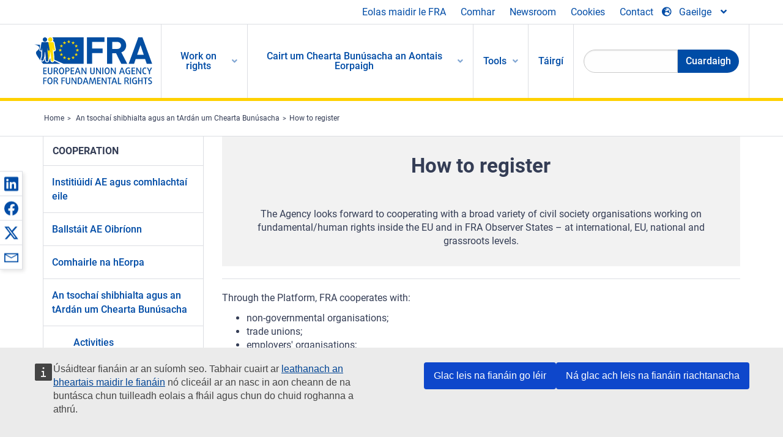

--- FILE ---
content_type: text/html; charset=UTF-8
request_url: https://fra.europa.eu/ga/cooperation/civil-society/how-to-register
body_size: 22030
content:
<!DOCTYPE html>
<html lang="ga" dir="ltr" prefix="og: https://ogp.me/ns#" class="no-js">
  <head>
    <meta charset="utf-8" />
<noscript><style>form.antibot * :not(.antibot-message) { display: none !important; }</style>
</noscript><script>var _paq = _paq || [];(function(){var u=(("https:" == document.location.protocol) ? "https://fra.europa.eu/analytics/" : "http://fra.europa.eu/analytics/");_paq.push(["setSiteId", "1"]);_paq.push(["setTrackerUrl", u+"matomo.php"]);_paq.push(["setDoNotTrack", 1]);_paq.push(["disableCookies"]);if (!window.matomo_search_results_active) {_paq.push(["trackPageView"]);}_paq.push(["setIgnoreClasses", ["no-tracking","colorbox"]]);_paq.push(["enableLinkTracking"]);var d=document,g=d.createElement("script"),s=d.getElementsByTagName("script")[0];g.type="text/javascript";g.defer=true;g.async=true;g.src=u+"matomo.js";s.parentNode.insertBefore(g,s);})();</script>
<link rel="shortlink" href="https://fra.europa.eu/en/node/204" />
<link rel="canonical" href="https://fra.europa.eu/en/cooperation/civil-society/how-to-register" />
<meta name="generator" content="Drupal 9 (https://www.drupal.org)" />
<meta property="og:site_name" content="European Union Agency for Fundamental Rights" />
<meta property="og:url" content="https://fra.europa.eu/en/cooperation/civil-society/how-to-register" />
<meta property="og:title" content="How to register" />
<meta property="og:updated_time" content="2020-06-10T11:29:13+02:00" />
<meta property="article:published_time" content="2012-07-16T23:00:00+02:00" />
<meta property="article:modified_time" content="2020-06-10T11:29:13+02:00" />
<meta name="twitter:card" content="summary_large_image" />
<meta name="twitter:title" content="How to register" />
<meta name="Generator" content="Drupal 10 (https://www.drupal.org)" />
<meta name="MobileOptimized" content="width" />
<meta name="HandheldFriendly" content="true" />
<meta name="viewport" content="width=device-width, initial-scale=1.0" />
<meta http-equiv="ImageToolbar" content="false" />
<meta name="google-site-verification" content="s11PSZeL5c0yZxr5nTUaJ9gZ6dxMB0hGH1l_KZOFc40" />
<link rel="icon" href="/themes/custom/fra_foundation/favicon.ico" type="image/vnd.microsoft.icon" />
<link rel="alternate" hreflang="en" href="https://fra.europa.eu/en/cooperation/civil-society/how-to-register" />

    <title>How to register | European Union Agency for Fundamental Rights</title>
    <link rel="stylesheet" media="all" href="/sites/default/files/css/css_dLRS9cHNYBS22R7a5ScSnZEnmxJ38_mVZGpsoLMO8hI.css?delta=0&amp;language=ga&amp;theme=fra_foundation&amp;include=[base64]" />
<link rel="stylesheet" media="all" href="/sites/default/files/css/css_q8NsqMt8vCb7lzl_V4C_-dfucE-AIGkl2c6brWdTRmI.css?delta=1&amp;language=ga&amp;theme=fra_foundation&amp;include=[base64]" />
<link rel="stylesheet" media="all" href="/themes/custom/fra_foundation/css/fra_foundation.css?t9ortc" />
<link rel="stylesheet" media="all" href="/sites/default/files/css/css_znWLwhLVDE66aMYqigQrBFOf_AKUMcM6JZV5NSr2kMw.css?delta=3&amp;language=ga&amp;theme=fra_foundation&amp;include=[base64]" />
<link rel="stylesheet" media="all" href="/sites/default/files/css/css_z3UOksH4yqdiEUcdv5k5FlG3O5JIZQorSmOJ2DdEygI.css?delta=4&amp;language=ga&amp;theme=fra_foundation&amp;include=[base64]" />

    
  </head>
  <body class="lang-ga section-ga path-node node--type-fra-page page-node-type-fra-page">
  <a href="#main-content" class="show-on-focus skip-link">
    Skip to main content
  </a>
  
    <div class="dialog-off-canvas-main-canvas" data-off-canvas-main-canvas>
    	<script type="application/json">{"utility":"cck","url":"https:\/\/fra.europa.eu\/{lang}\/cookies","target":true}</script>

<div class="off-canvas-wrapper">
	<div class="inner-wrap off-canvas-wrapper-inner" id="inner-wrap" data-off-canvas-wrapper>
		<aside id="left-off-canvas-menu" class="off-canvas left-off-canvas-menu position-left" role="complementary" data-off-canvas>
			
		</aside>

		<aside id="right-off-canvas-menu" class="off-canvas right-off-canvas-menu position-right" role="complementary" data-off-canvas>
			
		</aside>

		<div class="off-canvas-content" data-off-canvas-content>
							<header class="row" role="banner" aria-label="Site header">
									<div class="large-12 columns">
						<div class='top-main-wrapper'>
							<div class="top-wrapper">
								<div class="header-menu-wrapper">
									<nav role="navigation" aria-labelledby="block-topmenu-menu" id="block-topmenu" class="hide-for-small block-topmenu">
            
  <h2 class="block-title visually-hidden" id="block-topmenu-menu">Top Menu</h2>
  

        
              <ul class="menu">
              <li>
        <a href="/ga/about-fra" class="Fra_top" target="_self" data-drupal-link-system-path="node/24">Eolas maidir le FRA</a>
              </li>
          <li>
        <a href="/ga/comhar" data-drupal-link-system-path="node/18">Comhar</a>
              </li>
          <li>
        <a href="/ga/news-and-events" data-drupal-link-system-path="news-and-events">Newsroom</a>
              </li>
          <li>
        <a href="/ga/cookies" class="Fra_top" target="_self" data-drupal-link-system-path="node/36978">Cookies</a>
              </li>
          <li>
        <a href="/ga/contact?page_manager_page_variant_weight=0&amp;page_manager_page=contact&amp;page_manager_page_variant=contact-block_display-0&amp;overridden_route_name=contact.site_page&amp;base_route_name=contact.site_page" data-drupal-link-system-path="contact">Contact</a>
              </li>
        </ul>
  


  </nav>

								</div>
								<div class="top-group-wrapper">
									<div class="language-switcher-language-url block-languageswitcher block block-language block-language-blocklanguage-interface" id="block-languageswitcher" role="navigation">
  
    

  
          
<button class="button" data-toggle="LangModal"  aria-label="Change Language" aria-haspopup="dialog">
<div class="custom-lang-switcher">
      <h2 id="LangModalLabel" class="visually-hidden">Select Language</h2>
              <i  class="fas fa-globe-europe"></i>Gaeilge<i class="fas fa-angle-down"></i>
    </div></button>
  <div class="full reveal" id="LangModal" data-reveal>
    <div class="modal-wrapper">
     <button id="closeLangModal" class="close-button" data-close aria-label="Close reveal" type="button">
        <span aria-hidden="true">&times;</span>
     </button>
    <h2> Select site language </h2>
     <ul>       <div class="lang-group-a">              <li hreflang="bg" data-drupal-link-system-path="node/204" class="bg"><a href="/bg/cooperation/civil-society/how-to-register" class="language-link" hreflang="bg" data-drupal-link-system-path="node/204">Български</a>
                    </li>
                        <li hreflang="cs" data-drupal-link-system-path="node/204" class="cs"><a href="/cs/cooperation/civil-society/how-to-register" class="language-link" hreflang="cs" data-drupal-link-system-path="node/204">Čeština</a>
                    </li>
                        <li hreflang="da" data-drupal-link-system-path="node/204" class="da"><a href="/da/cooperation/civil-society/how-to-register" class="language-link" hreflang="da" data-drupal-link-system-path="node/204">Dansk</a>
                    </li>
                        <li hreflang="de" data-drupal-link-system-path="node/204" class="de"><a href="/de/cooperation/civil-society/how-to-register" class="language-link" hreflang="de" data-drupal-link-system-path="node/204">Deutsch</a>
                    </li>
                        <li hreflang="el" data-drupal-link-system-path="node/204" class="el"><a href="/el/cooperation/civil-society/how-to-register" class="language-link" hreflang="el" data-drupal-link-system-path="node/204">Ελληνικά</a>
                    </li>
                        <li hreflang="en" data-drupal-link-system-path="node/204" class="en"><a href="/en/cooperation/civil-society/how-to-register" class="language-link" hreflang="en" data-drupal-link-system-path="node/204">English</a>
                    </li>
                        <li hreflang="es" data-drupal-link-system-path="node/204" class="es"><a href="/es/cooperation/civil-society/how-to-register" class="language-link" hreflang="es" data-drupal-link-system-path="node/204">Español</a>
                    </li>
                        <li hreflang="et" data-drupal-link-system-path="node/204" class="et"><a href="/et/cooperation/civil-society/how-to-register" class="language-link" hreflang="et" data-drupal-link-system-path="node/204">Eesti</a>
                    </li>
                        <li hreflang="fi" data-drupal-link-system-path="node/204" class="fi"><a href="/fi/cooperation/civil-society/how-to-register" class="language-link" hreflang="fi" data-drupal-link-system-path="node/204">Suomi</a>
                    </li>
                        <li hreflang="fr" data-drupal-link-system-path="node/204" class="fr"><a href="/fr/cooperation/civil-society/how-to-register" class="language-link" hreflang="fr" data-drupal-link-system-path="node/204">Français</a>
                    </li>
                        <li hreflang="ga" data-drupal-link-system-path="node/204" class="ga is-active-lang is-active" aria-current="page"><a href="/ga/cooperation/civil-society/how-to-register" class="language-link is-active" hreflang="ga" data-drupal-link-system-path="node/204" aria-current="page">Gaeilge</a>
          <i class="fas fa-check"></i>          </li>
                        <li hreflang="hr" data-drupal-link-system-path="node/204" class="hr"><a href="/hr/cooperation/civil-society/how-to-register" class="language-link" hreflang="hr" data-drupal-link-system-path="node/204">Hrvatski</a>
                    </li>
           </div>                   <div class="lang-group-b">        <li hreflang="hu" data-drupal-link-system-path="node/204" class="hu"><a href="/hu/cooperation/civil-society/how-to-register" class="language-link" hreflang="hu" data-drupal-link-system-path="node/204">Magyar</a>
                    </li>
                        <li hreflang="it" data-drupal-link-system-path="node/204" class="it"><a href="/it/cooperation/civil-society/how-to-register" class="language-link" hreflang="it" data-drupal-link-system-path="node/204">Italiano</a>
                    </li>
                        <li hreflang="lt" data-drupal-link-system-path="node/204" class="lt"><a href="/lt/cooperation/civil-society/how-to-register" class="language-link" hreflang="lt" data-drupal-link-system-path="node/204">Lietuvių</a>
                    </li>
                        <li hreflang="lv" data-drupal-link-system-path="node/204" class="lv"><a href="/lv/cooperation/civil-society/how-to-register" class="language-link" hreflang="lv" data-drupal-link-system-path="node/204">Latviešu</a>
                    </li>
                        <li hreflang="mt" data-drupal-link-system-path="node/204" class="mt"><a href="/mt/cooperation/civil-society/how-to-register" class="language-link" hreflang="mt" data-drupal-link-system-path="node/204">Malti</a>
                    </li>
                        <li hreflang="nl" data-drupal-link-system-path="node/204" class="nl"><a href="/nl/cooperation/civil-society/how-to-register" class="language-link" hreflang="nl" data-drupal-link-system-path="node/204">Nederlands</a>
                    </li>
                        <li hreflang="pl" data-drupal-link-system-path="node/204" class="pl"><a href="/pl/cooperation/civil-society/how-to-register" class="language-link" hreflang="pl" data-drupal-link-system-path="node/204">Polski</a>
                    </li>
                        <li hreflang="pt" data-drupal-link-system-path="node/204" class="pt"><a href="/pt/cooperation/civil-society/how-to-register" class="language-link" hreflang="pt" data-drupal-link-system-path="node/204">Português</a>
                    </li>
                        <li hreflang="ro" data-drupal-link-system-path="node/204" class="ro"><a href="/ro/cooperation/civil-society/how-to-register" class="language-link" hreflang="ro" data-drupal-link-system-path="node/204">Română</a>
                    </li>
                        <li hreflang="sk" data-drupal-link-system-path="node/204" class="sk"><a href="/sk/cooperation/civil-society/how-to-register" class="language-link" hreflang="sk" data-drupal-link-system-path="node/204">Slovenčina</a>
                    </li>
                        <li hreflang="sl" data-drupal-link-system-path="node/204" class="sl"><a href="/sl/cooperation/civil-society/how-to-register" class="language-link" hreflang="sl" data-drupal-link-system-path="node/204">Slovenščina</a>
                    </li>
                        <li hreflang="sv" data-drupal-link-system-path="node/204" class="sv"><a href="/sv/cooperation/civil-society/how-to-register" class="language-link" hreflang="sv" data-drupal-link-system-path="node/204">Svenska</a>
                    </li>
          </ul>  </div>
</div> <!-- modal-wrapper -->

    
    
</div>

								</div>
							</div>
						</div>
													<script type="application/json">
								{
								                "service": "share",
								                "version" : "2.0",
								                "popup": false,
								                "icon": true,
								                "display": "icons",
								                 "networks": [
													"linkedin",
								                    "facebook",
								                    "x",
								                    "email"
								                    ],
								                  "selection": false,
								                  "css": {
								                  "list": "PubShare"
								                  },
								                  "shortenurl": true
								                }
							</script>
												  <div>
    <nav role="navigation" aria-labelledby="block-topbar-menu-menu" id="block-topbar-menu" class="hide-for-xlarge block-cedefop-block-topbar-menu block-topbar-menu">
            
  <h2 class="block-title visually-hidden" id="block-topbar-menu-menu">Custom Topbar</h2>
  

  <div class="title-bar" data-responsive-toggle="menu" data-hide-for="hide-for-medium">
          <a href="/ga" rel="home" class="site-logo">
       <img id="top-bar-logo" src="/themes/custom/fra_foundation/logo.svg" alt="Home" />
      </a>
               <div class="top-bar-wrapper">
      <h2 class="AdvancedSearch advancedSearchTitle">Search the FRA website</h2>
          <ul class="right"><li class="has-form"><form class="views-exposed-form" data-drupal-selector="views-exposed-form-new-search-page-1" action="/ga/search" method="get" id="views-exposed-form-new-search-page-1" accept-charset="UTF-8">
  <div class="js-form-item form-item js-form-type-search-api-autocomplete form-item-search js-form-item-search">
      <label for="edit-search">Search</label>
        <input data-drupal-selector="edit-search" data-search-api-autocomplete-search="new_search" class="form-autocomplete form-text" data-autocomplete-path="/ga/search_api_autocomplete/new_search?display=page_1&amp;&amp;filter=search" type="text" id="edit-search" name="search" value="" size="30" maxlength="128" />

        </div>
<div data-drupal-selector="edit-actions" class="form-actions js-form-wrapper form-wrapper" id="edit-actions"><div class="search-wrapper">
    <i class="fas fa-search"></i>
    <input class="success button radius js-form-submit form-submit" data-drupal-selector="edit-submit-new-search" type="submit" id="edit-submit-new-search" value="Search" />
</div>


</div>


</form>
</ul></li>
    </div>
          <button class="menu-icon" type="button" data-toggle value="menu-icon">menu-icon</button>
  </div>

  <div class="top-bar" id="menu">
    <ul class="vertical menu" data-auto-height='true' >
                   <ul class="menu vertical" data-responsive-menu="drilldown" data-parent-link="true">
                                       
  <ul  class= "vertical submenu  menu drilldown  menu-level--0"  data-submenu>
                
                          <li class= "submenu__item">
              <a href="/ga/work-on-rights"  class="menu__link">Work on rights</a>
                                
  <ul  class= "vertical submenu  menu drilldown  menu-level--1"  data-submenu>
                
                          <li class= "submenu__item">
              <a href="/ga/themes/justice-victims-rights-and-judicial-cooperation"  class="menu__link">Justice, victims’ rights and judicial cooperation</a>
                                
  <ul  class= "vertical submenu  menu drilldown  menu-level--2"  data-submenu>
                
                          <li class= "menu__item ">
              <a href="/ga/themes/victims-rights"  class="menu__link">Victims’ rights</a>
              </li>
                
                          <li class= "menu__item ">
              <a href="/ga/themes/defendants-rights"  class="menu__link">Defendants’ rights</a>
              </li>
                
                          <li class= "menu__item ">
              <a href="/ga/themes/civil-justice"  class="menu__link">Civil justice</a>
              </li>
                
                          <li class= "menu__item ">
              <a href="/ga/themes/judicial-cooperation-and-rule-law"  class="menu__link">Judicial cooperation and rule of law</a>
              </li>
                
                          <li class= "menu__item ">
              <a href="/ga/themes/security"  class="menu__link">Security</a>
              </li>
                
                          <li class= "menu__item ">
              <a href="/ga/themes/business-and-human-rights"  class="menu__link">Business and human rights</a>
              </li>
      </ul>
              </li>
                
                          <li class= "submenu__item">
              <a href="/ga/themes/equality-non-discrimination-and-racism"  class="menu__link">Equality, non-discrimination and racism</a>
                                
  <ul  class= "vertical submenu  menu drilldown  menu-level--2"  data-submenu>
                
                          <li class= "menu__item ">
              <a href="/ga/themes/children-youth-and-older-people"  class="menu__link">Children, youth and older people</a>
              </li>
                
                          <li class= "menu__item ">
              <a href="/ga/themes/people-disabilities"  class="menu__link">People with disabilities</a>
              </li>
                
                          <li class= "menu__item ">
              <a href="/ga/themes/hate-crime"  class="menu__link">Hate crime</a>
              </li>
                
                          <li class= "menu__item ">
              <a href="/ga/themes/racial-and-ethnic-origin"  class="menu__link">Racial and ethnic origin</a>
              </li>
                
                          <li class= "menu__item ">
              <a href="/ga/themes/religion-and-belief"  class="menu__link">Religion and belief</a>
              </li>
                
                          <li class= "menu__item ">
              <a href="/ga/themes/roma"  class="menu__link">Roma</a>
              </li>
                
                          <li class= "menu__item ">
              <a href="/ga/themes/sex-sexual-orientation-and-gender"  class="menu__link">Sex, sexual orientation and gender</a>
              </li>
      </ul>
              </li>
                
                          <li class= "submenu__item">
              <a href="/ga/themes/asylum-migration-and-borders"  class="menu__link">Asylum, migration and borders</a>
                                
  <ul  class= "vertical submenu  menu drilldown  menu-level--2"  data-submenu>
                
                          <li class= "menu__item ">
              <a href="/ga/themes/access-asylum"  class="menu__link">Access to asylum</a>
              </li>
                
                          <li class= "menu__item ">
              <a href="/ga/themes/borders-and-information-systems-0"  class="menu__link">Borders and information systems</a>
              </li>
                
                          <li class= "menu__item ">
              <a href="/ga/themes/child-protection"  class="menu__link">Child protection</a>
              </li>
                
                          <li class= "menu__item ">
              <a href="/ga/themes/irregular-migration-return-and-immigration-detention"  class="menu__link">Irregular migration, return and immigration detention</a>
              </li>
                
                          <li class= "menu__item ">
              <a href="/ga/themes/legal-migration-and-integration"  class="menu__link">Legal migration and integration</a>
              </li>
                
                          <li class= "menu__item ">
              <a href="/ga/themes/trafficking-and-labour-exploitation"  class="menu__link">Trafficking and labour exploitation</a>
              </li>
      </ul>
              </li>
                
                          <li class= "submenu__item">
              <a href="/ga/themes/data-protection-privacy-and-new-technologies"  class="menu__link">Data protection, privacy and new technologies</a>
                                
  <ul  class= "vertical submenu  menu drilldown  menu-level--2"  data-submenu>
                
                          <li class= "menu__item ">
              <a href="/ga/themes/artificial-intelligence-and-big-data"  class="menu__link">Artificial intelligence and big data</a>
              </li>
                
                          <li class= "menu__item ">
              <a href="/ga/themes/borders-and-information-systems"  class="menu__link">Borders and information systems</a>
              </li>
                
                          <li class= "menu__item ">
              <a href="/ga/themes/data-protection"  class="menu__link">Data protection</a>
              </li>
                
                          <li class= "menu__item ">
              <a href="/ga/themes/unlawful-profiling"  class="menu__link">Unlawful profiling</a>
              </li>
      </ul>
              </li>
                
                          <li class= "submenu__item">
              <a href="/ga/themes/support-human-rights-systems-and-defenders"  class="menu__link">Support for human rights systems and defenders</a>
                                
  <ul  class= "vertical submenu  menu drilldown  menu-level--2"  data-submenu>
                
                          <li class= "menu__item ">
              <a href="/ga/themes/eu-charter-fundamental-rights"  class="menu__link">EU Charter of Fundamental Rights</a>
              </li>
                
                          <li class= "menu__item ">
              <a href="/ga/themes/inter-governmental-human-rights-systems"  class="menu__link">Inter-governmental human rights systems</a>
              </li>
                
                          <li class= "menu__item ">
              <a href="/ga/themes/national-human-rights-systems-and-bodies"  class="menu__link">National human rights systems and bodies</a>
              </li>
                
                          <li class= "menu__item ">
              <a href="/ga/themes/civil-society"  class="menu__link">Civil society</a>
              </li>
      </ul>
              </li>
                
                          <li class= "submenu__item">
              <a href="/ga/themes/environmental-and-social-sustainability"  class="menu__link">Environmental and social sustainability</a>
                                
  <ul  class= "vertical submenu  menu drilldown  menu-level--2"  data-submenu>
                
                          <li class= "menu__item ">
              <a href="/ga/themes/climate-change-and-environmental-protection"  class="menu__link">Climate change and environmental protection</a>
              </li>
                
                          <li class= "menu__item ">
              <a href="/ga/themes/just-and-green-transition"  class="menu__link">Just and green transition</a>
              </li>
                
                          <li class= "menu__item ">
              <a href="/ga/themes/business-and-human-rights-0"  class="menu__link">Business and human rights</a>
              </li>
                
                          <li class= "menu__item ">
              <a href="/ga/themes/human-rights-due-diligence"  class="menu__link">Human rights due diligence</a>
              </li>
                
                          <li class= "menu__item ">
              <a href="/ga/themes/consumer-protection"  class="menu__link">Consumer protection</a>
              </li>
      </ul>
              </li>
      </ul>
              </li>
                
                          <li class= "submenu__item">
              <a href="/ga/eu-charter"  class="menu__link">Cairt um Chearta Bunúsacha an Aontais Eorpaigh</a>
                                
  <ul  class= "vertical submenu  menu drilldown  menu-level--1"  data-submenu>
                
                          <li class= "menu__item ">
              <a href="/ga/about-fundamental-rights"  class="menu__link">Céard iad cearta bunúsacha?</a>
              </li>
                
                          <li class= "menu__item ">
              <a href="/ga/about-fundamental-rights"  class="menu__link">What is the EU Charter of Fundamental Rights?</a>
              </li>
                
                          <li class= "menu__item ">
              <a href="/ga/eu-charter/article/0-brollach"  class="menu__link">Brollach</a>
              </li>
                
                          <li class= "submenu__item">
              <a href="/ga/eu-charter/title/title-i-dignity"  class="menu__link">Teideal I: Dínit</a>
                                
  <ul  class= "vertical submenu  menu drilldown  menu-level--2"  data-submenu>
                
                          <li class= "menu__item ">
              <a href="/ga/eu-charter/article/1-dinit-duine"  class="menu__link">1 - Dínit an duine</a>
              </li>
                
                          <li class= "menu__item ">
              <a href="/ga/eu-charter/article/2-ceart-chun-beatha"  class="menu__link">2 - Ceart chun beatha</a>
              </li>
                
                          <li class= "menu__item ">
              <a href="/ga/eu-charter/article/3-ceart-chun-iomlaine-duine"  class="menu__link">3 - An ceart chun iomláine an duine</a>
              </li>
                
                          <li class= "menu__item ">
              <a href="/ga/eu-charter/article/4-toirmeasc-ar-cheastoireacht-agus-ar-ide-no-ar-phionos-ata-midhaonna-no-taireach"  class="menu__link">4 - Toirmeasc ar chéastóireacht agus ar íde nó ar phionós atá mídhaonna nó táireach</a>
              </li>
                
                          <li class= "menu__item ">
              <a href="/ga/eu-charter/article/5-toirmeasc-ar-sclabhaiocht-agus-ar-shaothar-eignithe"  class="menu__link">5 - Toirmeasc ar an sclábhaíocht agus ar shaothar éignithe</a>
              </li>
      </ul>
              </li>
                
                          <li class= "submenu__item">
              <a href="/ga/eu-charter/title/title-ii-freedoms"  class="menu__link">Teideal II: Saoirsí</a>
                                
  <ul  class= "vertical submenu  menu drilldown  menu-level--2"  data-submenu>
                
                          <li class= "menu__item ">
              <a href="/ga/eu-charter/article/6-ceart-chun-saoirse-agus-slandala"  class="menu__link">6 - An ceart chun saoirse agus slándála</a>
              </li>
                
                          <li class= "menu__item ">
              <a href="/ga/eu-charter/article/7-meas-ar-saol-priobhaideach-agus-ar-shaol-teaghlaigh"  class="menu__link">7 - Meas ar an saol príobháideach agus ar shaol an teaghlaigh</a>
              </li>
                
                          <li class= "menu__item ">
              <a href="/ga/eu-charter/article/8-sonrai-pearsanta-chosaint"  class="menu__link">8 - Sonraí pearsanta a chosaint</a>
              </li>
                
                          <li class= "menu__item ">
              <a href="/ga/eu-charter/article/9-ceart-chun-posadh-agus-ceart-chun-teaghlach-bhunu"  class="menu__link">9 - An ceart chun pósadh agus an ceart chun teaghlach a bhunú</a>
              </li>
                
                          <li class= "menu__item ">
              <a href="/ga/eu-charter/article/10-saoirse-smaoinimh-coinsiasa-agus-reiligiuin"  class="menu__link">10 - Saoirse smaoinimh, coinsiasa agus reiligiúin</a>
              </li>
                
                          <li class= "menu__item ">
              <a href="/ga/eu-charter/article/11-saoirse-chun-tuairimi-nochtadh-agus-faisneis-fhail"  class="menu__link">11 - Saoirse chun tuairimí a nochtadh agus faisnéis a fháil</a>
              </li>
                
                          <li class= "menu__item ">
              <a href="/ga/eu-charter/article/12-saoirse-comhthionoil-agus-comhlachais"  class="menu__link">12 - Saoirse comhthionóil agus comhlachais</a>
              </li>
                
                          <li class= "menu__item ">
              <a href="/ga/eu-charter/article/13-saoirse-na-n-ealaion-agus-na-n-eolaiochtai"  class="menu__link">13 - Saoirse na n-ealaíon agus na n-eolaíochtaí</a>
              </li>
                
                          <li class= "menu__item ">
              <a href="/ga/eu-charter/article/14-ceart-chun-oideachais"  class="menu__link">14 - An ceart chun oideachais</a>
              </li>
                
                          <li class= "menu__item ">
              <a href="/ga/eu-charter/article/15-saoirse-chun-sli-bheatha-roghnu-agus-ceart-chun-obair-dheanamh"  class="menu__link">15 - Saoirse chun slí bheatha a roghnú agus an ceart chun obair a dhéanamh</a>
              </li>
                
                          <li class= "menu__item ">
              <a href="/ga/eu-charter/article/16-saoirse-chun-gno-sheoladh"  class="menu__link">16 - Saoirse chun gnó a sheoladh</a>
              </li>
                
                          <li class= "menu__item ">
              <a href="/ga/eu-charter/article/17-ceart-chun-maoine"  class="menu__link">17 - An ceart chun maoine</a>
              </li>
                
                          <li class= "menu__item ">
              <a href="/ga/eu-charter/article/18-ceart-chun-tearmainn"  class="menu__link">18 - An ceart chun tearmainn</a>
              </li>
                
                          <li class= "menu__item ">
              <a href="/ga/eu-charter/article/19-cosaint-i-gcas-ina-dtarlaionn-aistriu-dibirt-no-eiseachadadh"  class="menu__link">19 - Cosaint i gcás ina dtarlaíonn aistriú, díbirt nó eiseachadadh</a>
              </li>
      </ul>
              </li>
                
                          <li class= "submenu__item">
              <a href="/ga/eu-charter/title/title-iii-equality"  class="menu__link">Teideal III: Comhionannas</a>
                                
  <ul  class= "vertical submenu  menu drilldown  menu-level--2"  data-submenu>
                
                          <li class= "menu__item ">
              <a href="/ga/eu-charter/article/20-comhionannas-os-comhair-dli"  class="menu__link">20 - Comhionannas os comhair an dlí</a>
              </li>
                
                          <li class= "menu__item ">
              <a href="/ga/eu-charter/article/21-neamh-idirdhealu"  class="menu__link">21 - Neamh-idirdhealú</a>
              </li>
                
                          <li class= "menu__item ">
              <a href="/ga/eu-charter/article/22-eagsulacht-chulturtha-reiligiunach-agus-teanga"  class="menu__link">22 - Éagsúlacht chultúrtha, reiligiúnach agus teanga</a>
              </li>
                
                          <li class= "menu__item ">
              <a href="/ga/eu-charter/article/23-comhionannas-idir-mna-agus-fir"  class="menu__link">23 - Comhionannas idir mná agus fir</a>
              </li>
                
                          <li class= "menu__item ">
              <a href="/ga/eu-charter/article/24-cearta-linbh"  class="menu__link">24 - Cearta an linbh</a>
              </li>
                
                          <li class= "menu__item ">
              <a href="/ga/eu-charter/article/25-cearta-daoine-scothaosta"  class="menu__link">25 - Cearta daoine scothaosta</a>
              </li>
                
                          <li class= "menu__item ">
              <a href="/ga/eu-charter/article/26-daoine-faoi-mhichumas-lanphairtiu"  class="menu__link">26 - Daoine faoi mhíchumas a lánpháirtiú</a>
              </li>
      </ul>
              </li>
                
                          <li class= "submenu__item">
              <a href="/ga/eu-charter/title/title-iv-solidarity"  class="menu__link">Teideal IV: Dlúthpháirtíocht</a>
                                
  <ul  class= "vertical submenu  menu drilldown  menu-level--2"  data-submenu>
                
                          <li class= "menu__item ">
              <a href="/ga/eu-charter/article/27-ceart-oibrithe-chun-faisneise-agus-comhairliuchain-sa-ghnothas"  class="menu__link">27 - Ceart oibrithe chun faisnéise agus comhairliúcháin sa ghnóthas</a>
              </li>
                
                          <li class= "menu__item ">
              <a href="/ga/eu-charter/article/28-ceart-chun-comhargantaiochta-agus-chun-gniomhaiochta-comhchoitinne"  class="menu__link">28 - An ceart chun cómhargántaíochta agus chun gníomhaíochta comhchoitinne</a>
              </li>
                
                          <li class= "menu__item ">
              <a href="/ga/eu-charter/article/29-ceart-chun-rochtain-fhail-ar-sheirbhis-socruchain"  class="menu__link">29 - An ceart chun rochtain a fháil ar sheirbhís socrúcháin</a>
              </li>
                
                          <li class= "menu__item ">
              <a href="/ga/eu-charter/article/30-cosaint-i-gcas-ina-dtarlaionn-difhostu-neamh-inleithsceil"  class="menu__link">30 - Cosaint i gcás ina dtarlaíonn dífhostú neamh-inleithscéil</a>
              </li>
                
                          <li class= "menu__item ">
              <a href="/ga/eu-charter/article/31-dalai-oibre-cothroma-agus-cora"  class="menu__link">31 - Dálaí oibre cothroma agus córa</a>
              </li>
                
                          <li class= "menu__item ">
              <a href="/ga/eu-charter/article/32-toirmeasc-ar-leanai-bheith-ag-obair-agus-cosaint-daoine-oga-ag-obair"  class="menu__link">32 - Toirmeasc ar leanaí a bheith ag obair agus cosaint daoine óga ag an obair</a>
              </li>
                
                          <li class= "menu__item ">
              <a href="/ga/eu-charter/article/33-saol-teaghlaigh-agus-saol-gairmiuil"  class="menu__link">33 - Saol an teaghlaigh agus an saol gairmiúil</a>
              </li>
                
                          <li class= "menu__item ">
              <a href="/ga/eu-charter/article/34-slandail-shoisialta-agus-cunamh-soisialta"  class="menu__link">34 - Slándáil shóisialta agus cúnamh sóisialta</a>
              </li>
                
                          <li class= "menu__item ">
              <a href="/ga/eu-charter/article/35-curam-slainte"  class="menu__link">35 - Cúram sláinte</a>
              </li>
                
                          <li class= "menu__item ">
              <a href="/ga/eu-charter/article/36-rochtain-ar-sheirbhisi-ar-mhaithe-le-leas-eacnamaioch-ginearalta"  class="menu__link">36 - Rochtain ar sheirbhísí ar mhaithe le leas eacnamaíoch ginearálta</a>
              </li>
                
                          <li class= "menu__item ">
              <a href="/ga/eu-charter/article/37-cosaint-chomhshaoil"  class="menu__link">37 - Cosaint an chomhshaoil</a>
              </li>
                
                          <li class= "menu__item ">
              <a href="/ga/eu-charter/article/38-cosaint-tomhaltoiri"  class="menu__link">38 - Cosaint tomhaltóirí</a>
              </li>
      </ul>
              </li>
                
                          <li class= "submenu__item">
              <a href="/ga/eu-charter/title/title-v-citizens-rights"  class="menu__link">Teideal V: Cearta na saoránach</a>
                                
  <ul  class= "vertical submenu  menu drilldown  menu-level--2"  data-submenu>
                
                          <li class= "menu__item ">
              <a href="/ga/eu-charter/article/39-ceart-chun-votail-agus-chun-seasamh-mar-iarrthoir-i-dtoghchain-do-pharlaimint"  class="menu__link">39 - An ceart chun vótáil agus chun seasamh mar iarrthóir i dtoghcháin do Pharlaimint na hEorpa</a>
              </li>
                
                          <li class= "menu__item ">
              <a href="/ga/eu-charter/article/40-ceart-chun-votail-agus-chun-seasamh-mar-iarrthoir-i-dtoghchain-bhardasacha"  class="menu__link">40 - An ceart chun vótáil agus chun seasamh mar iarrthóir i dtoghcháin bhardasacha</a>
              </li>
                
                          <li class= "menu__item ">
              <a href="/ga/eu-charter/article/41-ceart-chun-dea-riarachain"  class="menu__link">41 - An ceart chun dea-riaracháin</a>
              </li>
                
                          <li class= "menu__item ">
              <a href="/ga/eu-charter/article/42-ceart-chun-rochtain-fhail-ar-dhoicimeid"  class="menu__link">42 - An ceart chun rochtain a fháil ar dhoiciméid</a>
              </li>
                
                          <li class= "menu__item ">
              <a href="/ga/eu-charter/article/43-ombudsman-eorpach"  class="menu__link">43 - Ombudsman Eorpach</a>
              </li>
                
                          <li class= "menu__item ">
              <a href="/ga/eu-charter/article/44-ceart-chun-achaini-dheanamh"  class="menu__link">44 - An ceart chun achainí a dhéanamh</a>
              </li>
                
                          <li class= "menu__item ">
              <a href="/ga/eu-charter/article/45-saoirse-gluaiseachta-agus-saoirse-conaithe"  class="menu__link">45 - Saoirse gluaiseachta agus saoirse cónaithe</a>
              </li>
                
                          <li class= "menu__item ">
              <a href="/ga/eu-charter/article/46-cosaint-taidhleoireachta-agus-chonsalach"  class="menu__link">46 - Cosaint taidhleoireachta agus chonsalach</a>
              </li>
      </ul>
              </li>
                
                          <li class= "submenu__item">
              <a href="/ga/eu-charter/title/title-vi-justice"  class="menu__link">Teideal VI: Ceartas</a>
                                
  <ul  class= "vertical submenu  menu drilldown  menu-level--2"  data-submenu>
                
                          <li class= "menu__item ">
              <a href="/ga/eu-charter/article/47-ceart-chun-leigheas-eifeachtach-agus-triail-choir-fhail"  class="menu__link">47 - An ceart chun leigheas éifeachtach agus triail chóir a fháil</a>
              </li>
                
                          <li class= "menu__item ">
              <a href="/ga/eu-charter/article/48-toimhde-na-neamhchiontachta-agus-ceart-chun-cosaint-fhail"  class="menu__link">48 - Toimhde na neamhchiontachta agus ceart chun cosaint a fháil</a>
              </li>
                
                          <li class= "menu__item ">
              <a href="/ga/eu-charter/article/49-prionsabail-na-dlithiulachta-agus-na-comhreireachta-i-dtaca-le-cionta-coiriula"  class="menu__link">49 - Prionsabail na dlíthiúlachta agus na comhréireachta i dtaca le cionta coiriúla agus pionóis</a>
              </li>
                
                          <li class= "menu__item ">
              <a href="/ga/eu-charter/article/50-ceart-chun-nach-ndeanfar-duine-thriail-na-phionosu-faoi-dho-imeachtai-coiriula"  class="menu__link">50 - An ceart chun nach ndéanfar duine a thriail ná a phionósú faoi dhó in imeachtaí coiriúla i ngeall ar an gcion coiriúil céanna</a>
              </li>
      </ul>
              </li>
                
                          <li class= "submenu__item">
              <a href="/ga/eu-charter/title/title-vii-general-provisions"  class="menu__link">Teideal VII: Forálacha ginearálta</a>
                                
  <ul  class= "vertical submenu  menu drilldown  menu-level--2"  data-submenu>
                
                          <li class= "menu__item ">
              <a href="/ga/eu-charter/article/51-raon-feidhme"  class="menu__link">51 - Raon feidhme</a>
              </li>
                
                          <li class= "menu__item ">
              <a href="/ga/eu-charter/article/52-raon-feidhme-agus-leiriu-na-gceart-agus-na-bprionsabal"  class="menu__link">52 - Raon feidhme agus léiriú na gceart agus na bprionsabal</a>
              </li>
                
                          <li class= "menu__item ">
              <a href="/ga/eu-charter/article/53-leibheal-na-cosanta"  class="menu__link">53 - Leibhéal na cosanta</a>
              </li>
                
                          <li class= "menu__item ">
              <a href="/ga/eu-charter/article/54-toirmeasc-ar-chearta-mhi-usaid"  class="menu__link">54 - Toirmeasc ar chearta a mhí-úsáid</a>
              </li>
      </ul>
              </li>
      </ul>
              </li>
                
                          <li class= "submenu__item">
              <a href="/ga/tools"  class="menu__link">Tools</a>
                                
  <ul  class= "vertical submenu  menu drilldown  menu-level--1"  data-submenu>
                
                          <li class= "menu__item ">
              <a href="https://fra.europa.eu/en/databases/efris/"  class="menu__link">EU Fundamental Rights Information System - EFRIS</a>
              </li>
                
                          <li class= "menu__item ">
              <a href="https://fra.europa.eu/en/databases/criminal-detention"  class="menu__link">Criminal detention database</a>
              </li>
                
                          <li class= "menu__item ">
              <a href="https://fra.europa.eu/en/databases/anti-muslim-hatred/"  class="menu__link">Anti-Muslim hatred database</a>
              </li>
                
                          <li class= "menu__item ">
              <a href="https://fra.europa.eu/en/databases/human-rights-structures/home"  class="menu__link">National human rights structures navigator</a>
              </li>
                
                          <li class= "menu__item ">
              <a href="/ga/case-law-database"  class="menu__link">Case-law database</a>
              </li>
                
                          <li class= "menu__item ">
              <a href="/ga/charterpedia"  class="menu__link">Charterpedia</a>
              </li>
                
                          <li class= "menu__item ">
              <a href="https://e-learning.fra.europa.eu/"  class="menu__link">FRA e-learning platform</a>
              </li>
                
                          <li class= "menu__item ">
              <a href="/ga/publications-and-resources/data-and-maps"  class="menu__link">Data visualisation</a>
              </li>
                
                          <li class= "menu__item ">
              <a href="/ga/promising-practices-list"  class="menu__link">Equality data collection: promising practices</a>
              </li>
                
                          <li class= "menu__item ">
              <a href="/ga/theme/hate-crime/compendium-practices"  class="menu__link">Fighting hate crime: promising practices</a>
              </li>
      </ul>
              </li>
                
                          <li class= "menu__item ">
              <a href="/ga/products/search?sort_by=published_at"  class="menu__link">Táirgí</a>
              </li>
      </ul>
                                <li class="menu__item" role="treeitem">
       <a href="/about-fra" class="menu__link">About FRA</a>
                              
  <ul  class= "vertical submenu  menu drilldown  menu-level--0"  data-submenu>
                
                          <li class= "submenu__item">
              <a href="/ga/about-fra/who-we-are"  class="menu__link">Who we are</a>
                                
  <ul  class= "vertical submenu  menu drilldown  menu-level--1"  data-submenu>
                
                          <li class= "menu__item ">
              <a href="/ga/about-fra/structure"  class="menu__link">Structure of FRA</a>
              </li>
                
                          <li class= "submenu__item">
              <a href="/ga/about-fra/structure/management-board"  class="menu__link">Management Board</a>
                                
  <ul  class= "vertical submenu  menu drilldown  menu-level--2"  data-submenu>
                
                          <li class= "menu__item ">
              <a href="/ga/about-fra/structure/management-board/members"  class="menu__link">Management Board members</a>
              </li>
                
                          <li class= "menu__item ">
              <a href="/ga/management-board-meeting-documents"  class="menu__link"> Management Board meeting documents</a>
              </li>
      </ul>
              </li>
                
                          <li class= "menu__item ">
              <a href="/ga/about-fra/structure/executive-board"  class="menu__link">Executive Board</a>
              </li>
                
                          <li class= "submenu__item">
              <a href="/ga/content/scientific-committee"  class="menu__link">Scientific Committee</a>
                                
  <ul  class= "vertical submenu  menu drilldown  menu-level--2"  data-submenu>
                
                          <li class= "menu__item ">
              <a href="/ga/about-fra/structure/scientific-committee/members"  class="menu__link">Scientific Committee members</a>
              </li>
      </ul>
              </li>
                
                          <li class= "menu__item ">
              <a href="/ga/about-fra/structure/director"  class="menu__link">Director</a>
              </li>
                
                          <li class= "menu__item ">
              <a href="/ga/about-fra/structure/management-team"  class="menu__link">Management team</a>
              </li>
      </ul>
              </li>
                
                          <li class= "submenu__item">
              <a href="/ga/about-fra/what-we-do"  class="menu__link">What we do</a>
                                
  <ul  class= "vertical submenu  menu drilldown  menu-level--1"  data-submenu>
                
                          <li class= "menu__item ">
              <a href="/ga/about-fra/Research-and-data"  class="menu__link">Research and data</a>
              </li>
                
                          <li class= "menu__item ">
              <a href="/ga/content/capacity-building"  class="menu__link">Capacity-building</a>
              </li>
                
                          <li class= "menu__item ">
              <a href="/ga/content/advising"  class="menu__link">Advising</a>
              </li>
                
                          <li class= "menu__item ">
              <a href="/ga/about-fra/Convening-people"  class="menu__link">Convening people</a>
              </li>
                
                          <li class= "submenu__item">
              <a href="/ga/about-fra/what-we-do/fra-for-children"  class="menu__link">FRA for children</a>
                                
  <ul  class= "vertical submenu  menu drilldown  menu-level--2"  data-submenu>
                
                          <li class= "menu__item ">
              <a href="/ga/content/what-are-my-rights"  class="menu__link">What are my rights?</a>
              </li>
                
                          <li class= "menu__item ">
              <a href="/ga/content/where-do-my-rights-come"  class="menu__link">Where do my rights come from?</a>
              </li>
      </ul>
              </li>
                
                          <li class= "submenu__item">
              <a href="/ga/about-fra/what-we-do/areas-of-work"  class="menu__link">Areas of work</a>
                                
  <ul  class= "vertical submenu  menu drilldown  menu-level--2"  data-submenu>
                
                          <li class= "menu__item ">
              <a href="/ga/about-fra/what-we-do/areas-of-work/multi-annual-frameworks-2007-2022"  class="menu__link">Multi-annual Framework 2007-2022</a>
              </li>
      </ul>
              </li>
                
                          <li class= "submenu__item">
              <a href="/ga/about-fra/what-we-do/annual-work-programme"  class="menu__link">Work Programme</a>
                                
  <ul  class= "vertical submenu  menu drilldown  menu-level--2"  data-submenu>
                
                          <li class= "menu__item ">
              <a href="/ga/content/archive-annual-work-programmes"  class="menu__link">Archive</a>
              </li>
      </ul>
              </li>
                
                          <li class= "submenu__item">
              <a href="/ga/about-fra/what-we-do/annual-activity-programme"  class="menu__link">Annual Activity report</a>
                                
  <ul  class= "vertical submenu  menu drilldown  menu-level--2"  data-submenu>
                
                          <li class= "menu__item ">
              <a href="/ga/about-fra/what-we-do/annual-activity-report/archive"  class="menu__link">Archive</a>
              </li>
      </ul>
              </li>
                
                          <li class= "menu__item ">
              <a href="/ga/research/projects"  class="menu__link">Projects</a>
              </li>
      </ul>
              </li>
                
                          <li class= "submenu__item">
              <a href="/ga/about-fra/recruitment"  class="menu__link">Working at FRA</a>
                                
  <ul  class= "vertical submenu  menu drilldown  menu-level--1"  data-submenu>
                
                          <li class= "submenu__item">
              <a href="/ga/about-fra/recruitment/vacancies"  class="menu__link">Vacancies and selections</a>
                                
  <ul  class= "vertical submenu  menu drilldown  menu-level--2"  data-submenu>
                
                          <li class= "menu__item ">
              <a href="/ga/about-fra/recruitment/previous-vacancies"  class="menu__link">Previous vacancies</a>
              </li>
      </ul>
              </li>
                
                          <li class= "menu__item ">
              <a href="/ga/content/what-we-offer"  class="menu__link">What we offer</a>
              </li>
                
                          <li class= "menu__item ">
              <a href="/ga/content/work-life-balance"  class="menu__link">Work-life balance</a>
              </li>
                
                          <li class= "menu__item ">
              <a href="/ga/about-fra/recruitment/application-instructions"  class="menu__link">Application instructions</a>
              </li>
                
                          <li class= "menu__item ">
              <a href="/ga/content/seconded-national-experts"  class="menu__link">Seconded National Experts</a>
              </li>
                
                          <li class= "menu__item ">
              <a href="/ga/about-fra/recruitment/traineeship"  class="menu__link">Traineeship</a>
              </li>
                
                          <li class= "menu__item ">
              <a href="/ga/about-fra/recruitment/study-visits"  class="menu__link">Study visits at FRA</a>
              </li>
      </ul>
              </li>
                
                          <li class= "submenu__item">
              <a href="/ga/about-fra/procurement"  class="menu__link">Procurement</a>
                                
  <ul  class= "vertical submenu  menu drilldown  menu-level--1"  data-submenu>
                
                          <li class= "menu__item ">
              <a href="/ga/about-fra/procurement/ongoing-procedures"  class="menu__link">Ongoing procedures</a>
              </li>
                
                          <li class= "menu__item ">
              <a href="/ga/about-fra/procurement/closed-procedures"  class="menu__link">Closed procedures</a>
              </li>
                
                          <li class= "menu__item ">
              <a href="/ga/about-fra/procurement/contracts-awarded"  class="menu__link">Contracts awarded</a>
              </li>
      </ul>
              </li>
                
                          <li class= "submenu__item">
              <a href="/ga/content/finance-and-budget"  class="menu__link">Finance and budget</a>
                                
  <ul  class= "vertical submenu  menu drilldown  menu-level--1"  data-submenu>
                
                          <li class= "menu__item ">
              <a href="/ga/about-fra/finance-and-budget/financial-rules"  class="menu__link">Financial Rules</a>
              </li>
                
                          <li class= "menu__item ">
              <a href="/ga/about-fra/finance-and-budget/financial-documents"  class="menu__link">Financial documents</a>
              </li>
      </ul>
              </li>
                
                          <li class= "submenu__item">
              <a href="/ga/about-fra/register-of-documents"  class="menu__link">Register of documents</a>
                                
  <ul  class= "vertical submenu  menu drilldown  menu-level--1"  data-submenu>
                
                          <li class= "menu__item ">
              <a href="/ga/about-fra/register-of-documents/access-to-documents"  class="menu__link">Access to documents</a>
              </li>
                
                          <li class= "menu__item ">
              <a href="/ga/content/application-access-documents"  class="menu__link">Application for access to documents</a>
              </li>
      </ul>
              </li>
                
                          <li class= "submenu__item">
              <a href="/ga/about-fra/data-protection"  class="menu__link">Data protection within FRA</a>
                                
  <ul  class= "vertical submenu  menu drilldown  menu-level--1"  data-submenu>
                
                          <li class= "menu__item ">
              <a href="/ga/about-fra/data-protection/records-registry"  class="menu__link">Records registry</a>
              </li>
      </ul>
              </li>
      </ul>
                                     <li class="menu__item" role="treeitem">
        <a href="/cooperation" class="menu__link">Cooperation</a>
                          
  <ul  class= "vertical submenu  menu drilldown  menu-level--0"  data-submenu>
                
                          <li class= "submenu__item">
              <a href="/ga/comhar/institiuidi-ae-agus-comhlachtai-eile"  class="menu__link">Institiúidí AE agus comhlachtaí eile</a>
                                
  <ul  class= "vertical submenu  menu drilldown  menu-level--1"  data-submenu>
                
                          <li class= "menu__item ">
              <a href="/ga/content/european-parliament"  class="menu__link">European Parliament</a>
              </li>
                
                          <li class= "menu__item ">
              <a href="/ga/content/council-european-union"  class="menu__link">Council of the European Union</a>
              </li>
                
                          <li class= "menu__item ">
              <a href="/ga/content/european-commission"  class="menu__link">European Commission</a>
              </li>
                
                          <li class= "submenu__item">
              <a href="/ga/cooperation/eu-partners/eu-agencies"  class="menu__link">EU agencies</a>
                                
  <ul  class= "vertical submenu  menu drilldown  menu-level--2"  data-submenu>
                
                          <li class= "menu__item ">
              <a href="/ga/cooperation/eu-partners/eu-agencies/jhaan-network"  class="menu__link">Justice and Home Affairs Agencies Network</a>
              </li>
      </ul>
              </li>
                
                          <li class= "menu__item ">
              <a href="/ga/cooperation/eu-partners/committee-of-the-regions"  class="menu__link">European Committee of the Regions</a>
              </li>
                
                          <li class= "menu__item ">
              <a href="/ga/content/european-economic-and-social-committee"  class="menu__link">European Economic and Social Committee</a>
              </li>
                
                          <li class= "menu__item ">
              <a href="/ga/content/european-ombudsman"  class="menu__link">European Ombudsman</a>
              </li>
                
                          <li class= "submenu__item">
              <a href="/ga/content/creat-aontais-eorpaigh-le-haghaidh-choinbhinsiun-na-naisiun-aontaithe-ar-chearta-daoine-faoi"  class="menu__link">EU CRPD Framework</a>
                                
  <ul  class= "vertical submenu  menu drilldown  menu-level--2"  data-submenu>
                
                          <li class= "menu__item ">
              <a href="/ga/content/creat-ae-don-choinbhinsiun-cur-chun-cinn"  class="menu__link">Promotion</a>
              </li>
                
                          <li class= "menu__item ">
              <a href="/ga/content/creat-ae-don-choinbhinsiun-cosaint"  class="menu__link">Protection</a>
              </li>
                
                          <li class= "menu__item ">
              <a href="/ga/content/crpd-ae-monatoireacht"  class="menu__link">Monitoring</a>
              </li>
                
                          <li class= "menu__item ">
              <a href="/ga/content/creat-ae-don-choinbhinsiuin-rannchuidiu-do-phroiseas-athbhreithnithe-ae"  class="menu__link">Review process</a>
              </li>
                
                          <li class= "menu__item ">
              <a href="/ga/content/acmhainni"  class="menu__link">Resources</a>
              </li>
      </ul>
              </li>
      </ul>
              </li>
                
                          <li class= "submenu__item">
              <a href="/ga/comhar/ballstait-ae-oibrionn"  class="menu__link">Ballstáit AE Oibríonn</a>
                                
  <ul  class= "vertical submenu  menu drilldown  menu-level--1"  data-submenu>
                
                          <li class= "menu__item ">
              <a href="/ga/cooperation/eu-member-states/national-liaison-officers"  class="menu__link">National Liaison Officers</a>
              </li>
                
                          <li class= "menu__item ">
              <a href="/ga/content/national-parliaments"  class="menu__link">National Parliaments</a>
              </li>
      </ul>
              </li>
                
                          <li class= "menu__item ">
              <a href="/ga/comhar/comhairle-na-heorpa"  class="menu__link">Comhairle na hEorpa</a>
              </li>
                
                          <li class= "submenu__item">
              <a href="/ga/comhar/tsochai-shibhialta-agus-tardan-um-chearta-bunusacha"  class="menu__link">An tsochaí shibhialta agus an tArdán um Chearta Bunúsacha</a>
                                
  <ul  class= "vertical submenu  menu drilldown  menu-level--1"  data-submenu>
                
                          <li class= "menu__item ">
              <a href="/ga/cooperation/civil-society/activities"  class="menu__link">Activities</a>
              </li>
                
                          <li class= "menu__item ">
              <a href="/ga/cooperation/civil-society/civil-society-space"  class="menu__link">Civic space</a>
              </li>
                
                          <li class= "menu__item ">
              <a href="/ga/cooperation/civil-society/library"  class="menu__link">Platform library</a>
              </li>
                
                          <li class= "menu__item ">
              <a href="/ga/cooperation/civil-society/how-to-register"  class="menu__link">How to register</a>
              </li>
      </ul>
              </li>
                
                          <li class= "menu__item ">
              <a href="/ga/comhar/institiuidi-naisiunta-um-chearta-duine-comhlachtai-comhionannais-agus-institiuidi-ombudsman"  class="menu__link">Institiúidí Náisiúnta um Chearta an Duine, Comhlachtaí Comhionannais agus Institiúidí Ombudsman Oibríonn</a>
              </li>
                
                          <li class= "submenu__item">
              <a href="/ga/comhar/na-naisiuin-aontaithe-eagraiocht-um-shlandail-agus-comhar-san-eoraip-agus-eagraiochtai"  class="menu__link">Na Náisiúin Aontaithe, an Eagraíocht um Shlándáil agus Comhar san Eoraip agus eagraíochtaí idirnáisiúnta eile</a>
                                
  <ul  class= "vertical submenu  menu drilldown  menu-level--1"  data-submenu>
                
                          <li class= "menu__item ">
              <a href="/ga/cooperation/osce-un-international-organisations/eea-and-norway-grants"  class="menu__link">EEA and Norway Grants</a>
              </li>
      </ul>
              </li>
                
                          <li class= "menu__item ">
              <a href="/ga/comhar/franet"  class="menu__link">FRANET</a>
              </li>
      </ul>
                                         <li class="menu__item" role="treeitem">
       <a href="/news-and-events" class="menu__link">Newsroom</a>
                      
  <ul  class= "vertical submenu  menu drilldown  menu-level--0"  data-submenu>
                
                          <li class= "menu__item ">
              <a href="/ga/media/media-contacts"  class="menu__link">Media contacts</a>
              </li>
                
                          <li class= "menu__item  is-active-trail">
              <a href="/ga/news-and-events/news"  class="menu__link is-active-trail">News</a>
              </li>
                
                          <li class= "menu__item ">
              <a href="/ga/media/press-releases"  class="menu__link">Press releases</a>
              </li>
                
                          <li class= "menu__item ">
              <a href="/ga/news-and-events/stories"  class="menu__link">Stories</a>
              </li>
                
                          <li class= "submenu__item">
              <a href="/ga/news-and-events/upcoming-events"  class="menu__link">Events</a>
                                
  <ul  class= "vertical submenu  menu drilldown  menu-level--1"  data-submenu>
                
                          <li class= "menu__item ">
              <a href="/ga/news-and-events/past-events"  class="menu__link">Past Events</a>
              </li>
      </ul>
              </li>
                
                          <li class= "submenu__item">
              <a href="/ga/news-and-events/fra-calendar-2026"  class="menu__link">FRA products 2026</a>
                                
  <ul  class= "vertical submenu  menu drilldown  menu-level--1"  data-submenu>
                
                          <li class= "menu__item ">
              <a href="/ga/news-and-events/fra-calendar-2025"  class="menu__link">FRA products 2025</a>
              </li>
                
                          <li class= "menu__item ">
              <a href="/ga/news-and-events/fra-calendar-2024"  class="menu__link">FRA products 2024</a>
              </li>
                
                          <li class= "menu__item ">
              <a href="/ga/news-and-events/upcoming-products-2023"  class="menu__link">FRA products 2023</a>
              </li>
                
                          <li class= "menu__item ">
              <a href="/ga/news-and-events/fra-calendar-2022"  class="menu__link">FRA products 2022</a>
              </li>
                
                          <li class= "menu__item ">
              <a href="/ga/news-and-events/fra-calendar-2021"  class="menu__link">FRA products 2021</a>
              </li>
                
                          <li class= "menu__item ">
              <a href="/ga/news-and-events/fra-calendar-2020"  class="menu__link">FRA Products 2020</a>
              </li>
                
                          <li class= "menu__item ">
              <a href="/ga/content/upcoming-products-2019"  class="menu__link">FRA Products 2019</a>
              </li>
      </ul>
              </li>
                
                          <li class= "submenu__item">
              <a href="/ga/multimedia"  class="menu__link">Multimedia</a>
                                
  <ul  class= "vertical submenu  menu drilldown  menu-level--1"  data-submenu>
                
                          <li class= "menu__item ">
              <a href="/ga/publications-and-resources/videos"  class="menu__link">Videos</a>
              </li>
                
                          <li class= "menu__item ">
              <a href="/ga/publications-and-resources/infographics"  class="menu__link">Infographics</a>
              </li>
                
                          <li class= "menu__item ">
              <a href="/ga/publications-and-resources/podcasts"  class="menu__link">Podcasts</a>
              </li>
      </ul>
              </li>
                
                          <li class= "menu__item ">
              <a href="/ga/news-and-events/speeches"  class="menu__link">Speeches</a>
              </li>
                
                          <li class= "submenu__item">
              <a href="/ga/media/press-packs"  class="menu__link">Press packs</a>
                                
  <ul  class= "vertical submenu  menu drilldown  menu-level--1"  data-submenu>
                
                          <li class= "menu__item ">
              <a href="/ga/media/press-packs/eu-lgbtiq-survey"  class="menu__link">EU LGBTIQ survey - Press pack</a>
              </li>
                
                          <li class= "menu__item ">
              <a href="/ga/media/press-packs/rights-survey"  class="menu__link">Fundamental Rights Survey</a>
              </li>
                
                          <li class= "menu__item ">
              <a href="/ga/media/press-packs/eu-lgbti-survey"  class="menu__link">EU LGBTI survey II</a>
              </li>
                
                          <li class= "menu__item ">
              <a href="/ga/content/institutions-community-living-persons-disabilities-perspectives-ground-press-pack"  class="menu__link">From institutions to community living for persons with disabilities: perspectives from the ground</a>
              </li>
                
                          <li class= "menu__item ">
              <a href="/ga/content/second-european-union-minorities-and-discrimination-survey-main-results-press-pack"  class="menu__link">Second European Union Minorities and Discrimination Survey – Main results</a>
              </li>
                
                          <li class= "menu__item ">
              <a href="/ga/content/second-european-union-minorities-and-discrimination-survey-eu-midis-ii-muslims"  class="menu__link">Second European Union Minorities and Discrimination Survey (EU-MIDIS II) Muslims</a>
              </li>
                
                          <li class= "menu__item ">
              <a href="/ga/content/press-pack-together-eu-promoting-participation-migrants-and-their-descendants"  class="menu__link">Together in the EU: Promoting the participation of migrants and their descendants</a>
              </li>
                
                          <li class= "menu__item ">
              <a href="/ga/content/second-european-union-minorities-and-discrimination-survey-eu-midis-ii-roma"  class="menu__link">Second European Union Minorities and Discrimination Survey (EU-MIDIS II) Roma</a>
              </li>
                
                          <li class= "menu__item ">
              <a href="/ga/content/severe-labour-exploitation-eu-262015"  class="menu__link">Severe labour exploitation in the EU</a>
              </li>
                
                          <li class= "menu__item ">
              <a href="/ga/content/child-friendly-justice-perspectives-and-experiences-professionals-press-pack"  class="menu__link">Child-friendly justice – perspectives and experiences of professionals: Press pack</a>
              </li>
                
                          <li class= "menu__item ">
              <a href="/ga/content/fundamental-rights-eu-borders"  class="menu__link">Fundamental rights at EU borders</a>
              </li>
                
                          <li class= "menu__item ">
              <a href="/ga/content/violence-against-women-press-pack"  class="menu__link">Violence against women press pack</a>
              </li>
                
                          <li class= "menu__item ">
              <a href="/ga/content/jewish-peoples-experiences-and-perceptions-hate-crime-discrimination-and-antisemitism"  class="menu__link">Jewish people’s experiences and perceptions of hate crime, discrimination and antisemitism</a>
              </li>
                
                          <li class= "menu__item ">
              <a href="/ga/content/eu-lgbt-survey-press-pack"  class="menu__link">EU LGBT Press pack</a>
              </li>
                
                          <li class= "menu__item ">
              <a href="/ga/content/child-friendly-justice-perspectives-and-experiences-children-press-pack"  class="menu__link">Child-friendly justice – perspectives and experiences of children</a>
              </li>
      </ul>
              </li>
                
                          <li class= "menu__item ">
              <a href="/ga/news-and-events/newsletter"  class="menu__link">Newsletter</a>
              </li>
      </ul>
                                               <li class="menu__item" role="treeitem">
       <a href="/user" class="menu__link">Account</a>
                
  <ul  class= "vertical submenu  menu drilldown  menu-level--0"  data-submenu>
                
                          <li class= "menu__item ">
              <a href="/ga/user/login"  class="menu__link">Log in</a>
              </li>
      </ul>
              
         </ul>
   </div>
</nav>

<nav role="navigation" aria-labelledby="block-mainmenu-2-menu" id="block-mainmenu-2" class="hide-for-small block-mainmenu-2">
            
  <h2 class="block-title visually-hidden" id="block-mainmenu-2-menu">Main menu</h2>
  

        
<div class ="fra-mega-menu">
      <a href="/ga" rel="home" class="site-logo">
      <img id="top-bar-logo" src="/themes/custom/fra_foundation/logo.svg" alt="Home" />
    </a>
                      <ul class="menu dropdown" id="mega-menu-container" data-dropdown-menu data-click-open="true" data-disable-hover="true">
                    
      <li class="top-bar-has-submenu-item">
        <a href="/ga/work-on-rights" data-toggle="dropdown--main-menu-1" data-drupal-link-system-path="work-on-rights">Work on rights</a>
                  <div id="dropdown--main-menu-1" class="dropdown--main-menu--pane dropdown-pane" data-dropdown data-hover-pane="false" data-position="bottom" data-close-on-click="true">
            <div class="main-menu--dropdown-wrapper">
             <div class="dropdown-title">  <a href="/ga/work-on-rights" data-drupal-link-system-path="work-on-rights">Work on rights</a> </div>
                    <ul class="menu dropdown">
              <li>
          <a href="/ga/themes/justice-victims-rights-and-judicial-cooperation" data-drupal-link-system-path="taxonomy/term/982">Justice, victims’ rights and judicial cooperation</a>
                    <div class="submenu-wrapper">
                  <ul class="menu">
              <li>
          <a href="/ga/themes/victims-rights" data-drupal-link-system-path="taxonomy/term/983">Victims’ rights</a>
        </li>
              <li>
          <a href="/ga/themes/defendants-rights" data-drupal-link-system-path="taxonomy/term/984">Defendants’ rights</a>
        </li>
              <li>
          <a href="/ga/themes/civil-justice" data-drupal-link-system-path="taxonomy/term/985">Civil justice</a>
        </li>
              <li>
          <a href="/ga/themes/judicial-cooperation-and-rule-law" data-drupal-link-system-path="taxonomy/term/986">Judicial cooperation and rule of law</a>
        </li>
              <li>
          <a href="/ga/themes/security" data-drupal-link-system-path="taxonomy/term/987">Security</a>
        </li>
              <li>
          <a href="/ga/themes/business-and-human-rights" data-drupal-link-system-path="taxonomy/term/988">Business and human rights</a>
        </li>
          </ul>

          </div>
                  </li>
              <li>
          <a href="/ga/themes/equality-non-discrimination-and-racism" data-drupal-link-system-path="taxonomy/term/974">Equality, non-discrimination and racism</a>
                    <div class="submenu-wrapper">
                  <ul class="menu">
              <li>
          <a href="/ga/themes/children-youth-and-older-people" data-drupal-link-system-path="taxonomy/term/975">Children, youth and older people</a>
        </li>
              <li>
          <a href="/ga/themes/people-disabilities" data-drupal-link-system-path="taxonomy/term/976">People with disabilities</a>
        </li>
              <li>
          <a href="/ga/themes/hate-crime" data-drupal-link-system-path="taxonomy/term/977">Hate crime</a>
        </li>
              <li>
          <a href="/ga/themes/racial-and-ethnic-origin" data-drupal-link-system-path="taxonomy/term/978">Racial and ethnic origin</a>
        </li>
              <li>
          <a href="/ga/themes/religion-and-belief" data-drupal-link-system-path="taxonomy/term/979">Religion and belief</a>
        </li>
              <li>
          <a href="/ga/themes/roma" data-drupal-link-system-path="taxonomy/term/980">Roma</a>
        </li>
              <li>
          <a href="/ga/themes/sex-sexual-orientation-and-gender" data-drupal-link-system-path="taxonomy/term/981">Sex, sexual orientation and gender</a>
        </li>
          </ul>

          </div>
                  </li>
              <li>
          <a href="/ga/themes/asylum-migration-and-borders" data-drupal-link-system-path="taxonomy/term/962">Asylum, migration and borders</a>
                    <div class="submenu-wrapper">
                  <ul class="menu">
              <li>
          <a href="/ga/themes/access-asylum" data-drupal-link-system-path="taxonomy/term/963">Access to asylum</a>
        </li>
              <li>
          <a href="/ga/themes/borders-and-information-systems-0" data-drupal-link-system-path="taxonomy/term/1291">Borders and information systems</a>
        </li>
              <li>
          <a href="/ga/themes/child-protection" data-drupal-link-system-path="taxonomy/term/965">Child protection</a>
        </li>
              <li>
          <a href="/ga/themes/irregular-migration-return-and-immigration-detention" data-drupal-link-system-path="taxonomy/term/966">Irregular migration, return and immigration detention</a>
        </li>
              <li>
          <a href="/ga/themes/legal-migration-and-integration" data-drupal-link-system-path="taxonomy/term/967">Legal migration and integration</a>
        </li>
              <li>
          <a href="/ga/themes/trafficking-and-labour-exploitation" data-drupal-link-system-path="taxonomy/term/968">Trafficking and labour exploitation</a>
        </li>
          </ul>

          </div>
                  </li>
              <li>
          <a href="/ga/themes/data-protection-privacy-and-new-technologies" data-drupal-link-system-path="taxonomy/term/969">Data protection, privacy and new technologies</a>
                    <div class="submenu-wrapper">
                  <ul class="menu">
              <li>
          <a href="/ga/themes/artificial-intelligence-and-big-data" data-drupal-link-system-path="taxonomy/term/970">Artificial intelligence and big data</a>
        </li>
              <li>
          <a href="/ga/themes/borders-and-information-systems" data-drupal-link-system-path="taxonomy/term/964">Borders and information systems</a>
        </li>
              <li>
          <a href="/ga/themes/data-protection" data-drupal-link-system-path="taxonomy/term/972">Data protection</a>
        </li>
              <li>
          <a href="/ga/themes/unlawful-profiling" data-drupal-link-system-path="taxonomy/term/973">Unlawful profiling</a>
        </li>
          </ul>

          </div>
                  </li>
              <li>
          <a href="/ga/themes/support-human-rights-systems-and-defenders" data-drupal-link-system-path="taxonomy/term/989">Support for human rights systems and defenders</a>
                    <div class="submenu-wrapper">
                  <ul class="menu">
              <li>
          <a href="/ga/themes/eu-charter-fundamental-rights" data-drupal-link-system-path="taxonomy/term/990">EU Charter of Fundamental Rights</a>
        </li>
              <li>
          <a href="/ga/themes/inter-governmental-human-rights-systems" data-drupal-link-system-path="taxonomy/term/991">Inter-governmental human rights systems</a>
        </li>
              <li>
          <a href="/ga/themes/national-human-rights-systems-and-bodies" data-drupal-link-system-path="taxonomy/term/992">National human rights systems and bodies</a>
        </li>
              <li>
          <a href="/ga/themes/civil-society" data-drupal-link-system-path="taxonomy/term/993">Civil society</a>
        </li>
          </ul>

          </div>
                  </li>
              <li>
          <a href="/ga/themes/environmental-and-social-sustainability" data-drupal-link-system-path="taxonomy/term/1365">Environmental and social sustainability</a>
                    <div class="submenu-wrapper">
                  <ul class="menu">
              <li>
          <a href="/ga/themes/climate-change-and-environmental-protection" data-drupal-link-system-path="taxonomy/term/1366">Climate change and environmental protection</a>
        </li>
              <li>
          <a href="/ga/themes/just-and-green-transition" data-drupal-link-system-path="taxonomy/term/1367">Just and green transition</a>
        </li>
              <li>
          <a href="/ga/themes/business-and-human-rights-0" data-drupal-link-system-path="taxonomy/term/1368">Business and human rights</a>
        </li>
              <li>
          <a href="/ga/themes/human-rights-due-diligence" data-drupal-link-system-path="taxonomy/term/1369">Human rights due diligence</a>
        </li>
              <li>
          <a href="/ga/themes/consumer-protection" data-drupal-link-system-path="taxonomy/term/1370">Consumer protection</a>
        </li>
          </ul>

          </div>
                  </li>
          </ul>

             </div>
           </div>
              </li>
          
      <li class="top-bar-has-submenu-item">
        <a href="/ga/eu-charter" class="FraMegaMenuParent" target="_self" data-toggle="dropdown--main-menu-2" data-drupal-link-system-path="eu-charter">Cairt um Chearta Bunúsacha an Aontais Eorpaigh</a>
                  <div id="dropdown--main-menu-2" class="dropdown--main-menu--pane dropdown-pane" data-dropdown data-hover-pane="false" data-position="bottom" data-close-on-click="true">
            <div class="main-menu--dropdown-wrapper">
             <div class="dropdown-title">  <a href="/ga/eu-charter" class="FraMegaMenuParent" target="_self" data-drupal-link-system-path="eu-charter">Cairt um Chearta Bunúsacha an Aontais Eorpaigh</a> </div>
                    <ul class="menu dropdown">
              <li>
          <a href="/ga/about-fundamental-rights" data-drupal-link-system-path="node/27">Céard iad cearta bunúsacha?</a>
                  </li>
              <li>
          <a href="/ga/about-fundamental-rights" data-drupal-link-system-path="node/27">What is the EU Charter of Fundamental Rights?</a>
                  </li>
              <li>
          <a href="/ga/eu-charter/article/0-brollach" data-drupal-link-system-path="node/12713">Brollach</a>
                  </li>
              <li>
          <a href="/ga/eu-charter/title/title-i-dignity" class="FraMainChildren" target="_self" data-drupal-link-system-path="taxonomy/term/7">Teideal I: Dínit</a>
                    <div class="submenu-wrapper">
                  <ul class="menu">
              <li>
          <a href="/ga/eu-charter/article/1-dinit-duine" data-drupal-link-system-path="node/12736"><span class="eu-charter-article-num-wrapper"> 1 -  </span>Dínit an duine</a>
        </li>
              <li>
          <a href="/ga/eu-charter/article/2-ceart-chun-beatha" data-drupal-link-system-path="node/12759"><span class="eu-charter-article-num-wrapper"> 2 -  </span>Ceart chun beatha</a>
        </li>
              <li>
          <a href="/ga/eu-charter/article/3-ceart-chun-iomlaine-duine" data-drupal-link-system-path="node/12782"><span class="eu-charter-article-num-wrapper"> 3 -  </span>An ceart chun iomláine an duine</a>
        </li>
              <li>
          <a href="/ga/eu-charter/article/4-toirmeasc-ar-cheastoireacht-agus-ar-ide-no-ar-phionos-ata-midhaonna-no-taireach" data-drupal-link-system-path="node/12805"><span class="eu-charter-article-num-wrapper"> 4 -  </span>Toirmeasc ar chéastóireacht agus ar íde nó ar phionós atá mídhaonna nó táireach</a>
        </li>
              <li>
          <a href="/ga/eu-charter/article/5-toirmeasc-ar-sclabhaiocht-agus-ar-shaothar-eignithe" data-drupal-link-system-path="node/12828"><span class="eu-charter-article-num-wrapper"> 5 -  </span>Toirmeasc ar an sclábhaíocht agus ar shaothar éignithe</a>
        </li>
          </ul>

          </div>
                  </li>
              <li>
          <a href="/ga/eu-charter/title/title-ii-freedoms" class="FraMainChildren" target="_self" data-drupal-link-system-path="taxonomy/term/8">Teideal II: Saoirsí</a>
                    <div class="submenu-wrapper">
                  <ul class="menu">
              <li>
          <a href="/ga/eu-charter/article/6-ceart-chun-saoirse-agus-slandala" data-drupal-link-system-path="node/13081"><span class="eu-charter-article-num-wrapper"> 6 -  </span>An ceart chun saoirse agus slándála</a>
        </li>
              <li>
          <a href="/ga/eu-charter/article/7-meas-ar-saol-priobhaideach-agus-ar-shaol-teaghlaigh" data-drupal-link-system-path="node/13104"><span class="eu-charter-article-num-wrapper"> 7 -  </span>Meas ar an saol príobháideach agus ar shaol an teaghlaigh</a>
        </li>
              <li>
          <a href="/ga/eu-charter/article/8-sonrai-pearsanta-chosaint" data-drupal-link-system-path="node/13127"><span class="eu-charter-article-num-wrapper"> 8 -  </span>Sonraí pearsanta a chosaint</a>
        </li>
              <li>
          <a href="/ga/eu-charter/article/9-ceart-chun-posadh-agus-ceart-chun-teaghlach-bhunu" data-drupal-link-system-path="node/13150"><span class="eu-charter-article-num-wrapper"> 9 -  </span>An ceart chun pósadh agus an ceart chun teaghlach a bhunú</a>
        </li>
              <li>
          <a href="/ga/eu-charter/article/10-saoirse-smaoinimh-coinsiasa-agus-reiligiuin" data-drupal-link-system-path="node/12851"><span class="eu-charter-article-num-wrapper"> 10 - </span> Saoirse smaoinimh, coinsiasa agus reiligiúin</a>
        </li>
              <li>
          <a href="/ga/eu-charter/article/11-saoirse-chun-tuairimi-nochtadh-agus-faisneis-fhail" data-drupal-link-system-path="node/12874"><span class="eu-charter-article-num-wrapper"> 11 - </span> Saoirse chun tuairimí a nochtadh agus faisnéis a fháil</a>
        </li>
              <li>
          <a href="/ga/eu-charter/article/12-saoirse-comhthionoil-agus-comhlachais" data-drupal-link-system-path="node/12897"><span class="eu-charter-article-num-wrapper"> 12 - </span> Saoirse comhthionóil agus comhlachais</a>
        </li>
              <li>
          <a href="/ga/eu-charter/article/13-saoirse-na-n-ealaion-agus-na-n-eolaiochtai" data-drupal-link-system-path="node/12920"><span class="eu-charter-article-num-wrapper"> 13 - </span> Saoirse na n-ealaíon agus na n-eolaíochtaí</a>
        </li>
              <li>
          <a href="/ga/eu-charter/article/14-ceart-chun-oideachais" data-drupal-link-system-path="node/12943"><span class="eu-charter-article-num-wrapper"> 14 - </span> An ceart chun oideachais</a>
        </li>
              <li>
          <a href="/ga/eu-charter/article/15-saoirse-chun-sli-bheatha-roghnu-agus-ceart-chun-obair-dheanamh" data-drupal-link-system-path="node/12966"><span class="eu-charter-article-num-wrapper"> 15 - </span> Saoirse chun slí bheatha a roghnú agus an ceart chun obair a dhéanamh</a>
        </li>
              <li>
          <a href="/ga/eu-charter/article/16-saoirse-chun-gno-sheoladh" data-drupal-link-system-path="node/12989"><span class="eu-charter-article-num-wrapper"> 16 - </span> Saoirse chun gnó a sheoladh</a>
        </li>
              <li>
          <a href="/ga/eu-charter/article/17-ceart-chun-maoine" data-drupal-link-system-path="node/13012"><span class="eu-charter-article-num-wrapper"> 17 - </span> An ceart chun maoine</a>
        </li>
              <li>
          <a href="/ga/eu-charter/article/18-ceart-chun-tearmainn" data-drupal-link-system-path="node/13035"><span class="eu-charter-article-num-wrapper"> 18 - </span> An ceart chun tearmainn</a>
        </li>
              <li>
          <a href="/ga/eu-charter/article/19-cosaint-i-gcas-ina-dtarlaionn-aistriu-dibirt-no-eiseachadadh" data-drupal-link-system-path="node/13058"><span class="eu-charter-article-num-wrapper"> 19 - </span> Cosaint i gcás ina dtarlaíonn aistriú, díbirt nó eiseachadadh</a>
        </li>
          </ul>

          </div>
                  </li>
              <li>
          <a href="/ga/eu-charter/title/title-iii-equality" class="FraMainChildren" target="_self" data-drupal-link-system-path="taxonomy/term/9">Teideal III: Comhionannas</a>
                    <div class="submenu-wrapper">
                  <ul class="menu">
              <li>
          <a href="/ga/eu-charter/article/20-comhionannas-os-comhair-dli" data-drupal-link-system-path="node/13173"><span class="eu-charter-article-num-wrapper"> 20 - </span> Comhionannas os comhair an dlí</a>
        </li>
              <li>
          <a href="/ga/eu-charter/article/21-neamh-idirdhealu" data-drupal-link-system-path="node/13196"><span class="eu-charter-article-num-wrapper"> 21 - </span> Neamh-idirdhealú</a>
        </li>
              <li>
          <a href="/ga/eu-charter/article/22-eagsulacht-chulturtha-reiligiunach-agus-teanga" data-drupal-link-system-path="node/13219"><span class="eu-charter-article-num-wrapper"> 22 - </span> Éagsúlacht chultúrtha, reiligiúnach agus teanga</a>
        </li>
              <li>
          <a href="/ga/eu-charter/article/23-comhionannas-idir-mna-agus-fir" data-drupal-link-system-path="node/13242"><span class="eu-charter-article-num-wrapper"> 23 - </span> Comhionannas idir mná agus fir</a>
        </li>
              <li>
          <a href="/ga/eu-charter/article/24-cearta-linbh" data-drupal-link-system-path="node/13265"><span class="eu-charter-article-num-wrapper"> 24 - </span> Cearta an linbh</a>
        </li>
              <li>
          <a href="/ga/eu-charter/article/25-cearta-daoine-scothaosta" data-drupal-link-system-path="node/13288"><span class="eu-charter-article-num-wrapper"> 25 - </span> Cearta daoine scothaosta</a>
        </li>
              <li>
          <a href="/ga/eu-charter/article/26-daoine-faoi-mhichumas-lanphairtiu" data-drupal-link-system-path="node/13311"><span class="eu-charter-article-num-wrapper"> 26 - </span> Daoine faoi mhíchumas a lánpháirtiú</a>
        </li>
          </ul>

          </div>
                  </li>
              <li>
          <a href="/ga/eu-charter/title/title-iv-solidarity" class="FraMainChildren" target="_self" data-drupal-link-system-path="taxonomy/term/10">Teideal IV: Dlúthpháirtíocht</a>
                    <div class="submenu-wrapper">
                  <ul class="menu">
              <li>
          <a href="/ga/eu-charter/article/27-ceart-oibrithe-chun-faisneise-agus-comhairliuchain-sa-ghnothas" data-drupal-link-system-path="node/13334"><span class="eu-charter-article-num-wrapper"> 27 - </span> Ceart oibrithe chun faisnéise agus comhairliúcháin sa ghnóthas</a>
        </li>
              <li>
          <a href="/ga/eu-charter/article/28-ceart-chun-comhargantaiochta-agus-chun-gniomhaiochta-comhchoitinne" data-drupal-link-system-path="node/13357"><span class="eu-charter-article-num-wrapper"> 28 - </span> An ceart chun cómhargántaíochta agus chun gníomhaíochta comhchoitinne</a>
        </li>
              <li>
          <a href="/ga/eu-charter/article/29-ceart-chun-rochtain-fhail-ar-sheirbhis-socruchain" data-drupal-link-system-path="node/13380"><span class="eu-charter-article-num-wrapper"> 29 - </span> An ceart chun rochtain a fháil ar sheirbhís socrúcháin</a>
        </li>
              <li>
          <a href="/ga/eu-charter/article/30-cosaint-i-gcas-ina-dtarlaionn-difhostu-neamh-inleithsceil" data-drupal-link-system-path="node/13403"><span class="eu-charter-article-num-wrapper"> 30 - </span> Cosaint i gcás ina dtarlaíonn dífhostú neamh-inleithscéil</a>
        </li>
              <li>
          <a href="/ga/eu-charter/article/31-dalai-oibre-cothroma-agus-cora" data-drupal-link-system-path="node/13426"><span class="eu-charter-article-num-wrapper"> 31 - </span> Dálaí oibre cothroma agus córa</a>
        </li>
              <li>
          <a href="/ga/eu-charter/article/32-toirmeasc-ar-leanai-bheith-ag-obair-agus-cosaint-daoine-oga-ag-obair" data-drupal-link-system-path="node/13449"><span class="eu-charter-article-num-wrapper"> 32 - </span> Toirmeasc ar leanaí a bheith ag obair agus cosaint daoine óga ag an obair</a>
        </li>
              <li>
          <a href="/ga/eu-charter/article/33-saol-teaghlaigh-agus-saol-gairmiuil" data-drupal-link-system-path="node/13472"><span class="eu-charter-article-num-wrapper"> 33 - </span> Saol an teaghlaigh agus an saol gairmiúil</a>
        </li>
              <li>
          <a href="/ga/eu-charter/article/34-slandail-shoisialta-agus-cunamh-soisialta" data-drupal-link-system-path="node/13495"><span class="eu-charter-article-num-wrapper"> 34 - </span> Slándáil shóisialta agus cúnamh sóisialta</a>
        </li>
              <li>
          <a href="/ga/eu-charter/article/35-curam-slainte" data-drupal-link-system-path="node/13518"><span class="eu-charter-article-num-wrapper"> 35 - </span> Cúram sláinte</a>
        </li>
              <li>
          <a href="/ga/eu-charter/article/36-rochtain-ar-sheirbhisi-ar-mhaithe-le-leas-eacnamaioch-ginearalta" data-drupal-link-system-path="node/13541"><span class="eu-charter-article-num-wrapper"> 36 - </span> Rochtain ar sheirbhísí ar mhaithe le leas eacnamaíoch ginearálta</a>
        </li>
              <li>
          <a href="/ga/eu-charter/article/37-cosaint-chomhshaoil" data-drupal-link-system-path="node/13564"><span class="eu-charter-article-num-wrapper"> 37 - </span> Cosaint an chomhshaoil</a>
        </li>
              <li>
          <a href="/ga/eu-charter/article/38-cosaint-tomhaltoiri" data-drupal-link-system-path="node/13587"><span class="eu-charter-article-num-wrapper"> 38 - </span> Cosaint tomhaltóirí</a>
        </li>
          </ul>

          </div>
                  </li>
              <li>
          <a href="/ga/eu-charter/title/title-v-citizens-rights" class="FraMainChildren" target="_self" data-drupal-link-system-path="taxonomy/term/11">Teideal V: Cearta na saoránach</a>
                    <div class="submenu-wrapper">
                  <ul class="menu">
              <li>
          <a href="/ga/eu-charter/article/39-ceart-chun-votail-agus-chun-seasamh-mar-iarrthoir-i-dtoghchain-do-pharlaimint" data-drupal-link-system-path="node/13610"><span class="eu-charter-article-num-wrapper"> 39 - </span> An ceart chun vótáil agus chun seasamh mar iarrthóir i dtoghcháin do Pharlaimint na hEorpa</a>
        </li>
              <li>
          <a href="/ga/eu-charter/article/40-ceart-chun-votail-agus-chun-seasamh-mar-iarrthoir-i-dtoghchain-bhardasacha" data-drupal-link-system-path="node/13633"><span class="eu-charter-article-num-wrapper"> 40 - </span> An ceart chun vótáil agus chun seasamh mar iarrthóir i dtoghcháin bhardasacha</a>
        </li>
              <li>
          <a href="/ga/eu-charter/article/41-ceart-chun-dea-riarachain" data-drupal-link-system-path="node/13656"><span class="eu-charter-article-num-wrapper"> 41 - </span> An ceart chun dea-riaracháin</a>
        </li>
              <li>
          <a href="/ga/eu-charter/article/42-ceart-chun-rochtain-fhail-ar-dhoicimeid" data-drupal-link-system-path="node/13679"><span class="eu-charter-article-num-wrapper"> 42 - </span> An ceart chun rochtain a fháil ar dhoiciméid</a>
        </li>
              <li>
          <a href="/ga/eu-charter/article/43-ombudsman-eorpach" data-drupal-link-system-path="node/13702"><span class="eu-charter-article-num-wrapper"> 43 - </span> Ombudsman Eorpach</a>
        </li>
              <li>
          <a href="/ga/eu-charter/article/44-ceart-chun-achaini-dheanamh" data-drupal-link-system-path="node/13725"><span class="eu-charter-article-num-wrapper"> 44 - </span> An ceart chun achainí a dhéanamh</a>
        </li>
              <li>
          <a href="/ga/eu-charter/article/45-saoirse-gluaiseachta-agus-saoirse-conaithe" data-drupal-link-system-path="node/13748"><span class="eu-charter-article-num-wrapper"> 45 - </span> Saoirse gluaiseachta agus saoirse cónaithe</a>
        </li>
              <li>
          <a href="/ga/eu-charter/article/46-cosaint-taidhleoireachta-agus-chonsalach" data-drupal-link-system-path="node/13771"><span class="eu-charter-article-num-wrapper"> 46 - </span> Cosaint taidhleoireachta agus chonsalach</a>
        </li>
          </ul>

          </div>
                  </li>
              <li>
          <a href="/ga/eu-charter/title/title-vi-justice" class="FraMainChildren" target="_self" data-drupal-link-system-path="taxonomy/term/12">Teideal VI: Ceartas</a>
                    <div class="submenu-wrapper">
                  <ul class="menu">
              <li>
          <a href="/ga/eu-charter/article/47-ceart-chun-leigheas-eifeachtach-agus-triail-choir-fhail" data-drupal-link-system-path="node/13794"><span class="eu-charter-article-num-wrapper"> 47 - </span> An ceart chun leigheas éifeachtach agus triail chóir a fháil</a>
        </li>
              <li>
          <a href="/ga/eu-charter/article/48-toimhde-na-neamhchiontachta-agus-ceart-chun-cosaint-fhail" data-drupal-link-system-path="node/13817"><span class="eu-charter-article-num-wrapper"> 48 - </span> Toimhde na neamhchiontachta agus ceart chun cosaint a fháil</a>
        </li>
              <li>
          <a href="/ga/eu-charter/article/49-prionsabail-na-dlithiulachta-agus-na-comhreireachta-i-dtaca-le-cionta-coiriula" data-drupal-link-system-path="node/13840"><span class="eu-charter-article-num-wrapper"> 49 - </span> Prionsabail na dlíthiúlachta agus na comhréireachta i dtaca le cionta coiriúla agus pionóis</a>
        </li>
              <li>
          <a href="/ga/eu-charter/article/50-ceart-chun-nach-ndeanfar-duine-thriail-na-phionosu-faoi-dho-imeachtai-coiriula" data-drupal-link-system-path="node/13863"><span class="eu-charter-article-num-wrapper"> 50 - </span> An ceart chun nach ndéanfar duine a thriail ná a phionósú faoi dhó in imeachtaí coiriúla i ngeall ar an gcion coiriúil céanna</a>
        </li>
          </ul>

          </div>
                  </li>
              <li>
          <a href="/ga/eu-charter/title/title-vii-general-provisions" class="FraMainChildren" target="_self" data-drupal-link-system-path="taxonomy/term/13">Teideal VII: Forálacha ginearálta</a>
                    <div class="submenu-wrapper">
                  <ul class="menu">
              <li>
          <a href="/ga/eu-charter/article/51-raon-feidhme" data-drupal-link-system-path="node/13886"><span class="eu-charter-article-num-wrapper"> 51 - </span> Raon feidhme</a>
        </li>
              <li>
          <a href="/ga/eu-charter/article/52-raon-feidhme-agus-leiriu-na-gceart-agus-na-bprionsabal" data-drupal-link-system-path="node/13909"><span class="eu-charter-article-num-wrapper"> 52 - </span> Raon feidhme agus léiriú na gceart agus na bprionsabal</a>
        </li>
              <li>
          <a href="/ga/eu-charter/article/53-leibheal-na-cosanta" data-drupal-link-system-path="node/13932"><span class="eu-charter-article-num-wrapper"> 53 - </span> Leibhéal na cosanta</a>
        </li>
              <li>
          <a href="/ga/eu-charter/article/54-toirmeasc-ar-chearta-mhi-usaid" data-drupal-link-system-path="node/13955"><span class="eu-charter-article-num-wrapper"> 54 - </span> Toirmeasc ar chearta a mhí-úsáid</a>
        </li>
          </ul>

          </div>
                  </li>
          </ul>

             </div>
           </div>
              </li>
          
      <li class="top-bar-has-submenu-item tool-menuitem">
        <a href="/ga/tools" class="FraMegaMenuParent" target="_self" data-toggle="dropdown--main-menu-3" data-drupal-link-system-path="tools">Tools</a>
                  <div id="dropdown--main-menu-3" class="dropdown--main-menu--pane dropdown-pane" data-dropdown data-hover-pane="false" data-position="bottom" data-close-on-click="true">
            <div class="main-menu--dropdown-wrapper">
             <div class="dropdown-title">  <a href="/ga/tools" class="FraMegaMenuParent" target="_self" data-drupal-link-system-path="tools">Tools</a> </div>
                    <ul class="menu dropdown">
              <li>
          <a href="https://fra.europa.eu/en/databases/efris/" class="FraMegaMenuChildren" target="_blank">EU Fundamental Rights Information System - EFRIS</a>
                  </li>
              <li>
          <a href="https://fra.europa.eu/en/databases/criminal-detention">Criminal detention database</a>
                  </li>
              <li>
          <a href="https://fra.europa.eu/en/databases/anti-muslim-hatred/" class="FraMegaMenuChildren" target="_blank">Anti-Muslim hatred database</a>
                  </li>
              <li>
          <a href="https://fra.europa.eu/en/databases/human-rights-structures/home">National human rights structures navigator</a>
                  </li>
              <li>
          <a href="/ga/case-law-database" data-drupal-link-system-path="case-law-database">Case-law database</a>
                  </li>
              <li>
          <a href="/ga/charterpedia" data-drupal-link-system-path="node/44903">Charterpedia</a>
                  </li>
              <li>
          <a href="https://e-learning.fra.europa.eu/">FRA e-learning platform</a>
                  </li>
              <li>
          <a href="/ga/publications-and-resources/data-and-maps" data-drupal-link-system-path="publications-and-resources/data-and-maps">Data visualisation</a>
                  </li>
              <li>
          <a href="/ga/promising-practices-list" data-drupal-link-system-path="promising-practices-list">Equality data collection: promising practices</a>
                  </li>
              <li>
          <a href="/ga/theme/hate-crime/compendium-practices" data-drupal-link-system-path="theme/hate-crime/compendium-practices">Fighting hate crime: promising practices</a>
                  </li>
          </ul>

             </div>
           </div>
              </li>
          
      <li>
        <a href="/ga/products/search?sort_by=published_at" data-toggle="dropdown--main-menu-4" data-drupal-link-query="{&quot;sort_by&quot;:&quot;published_at&quot;}" data-drupal-link-system-path="products/search">Táirgí</a>
              </li>
        </ul>
  
    <div class="top-bar-wrapper">
          <ul class="right"><li class="has-form"><form class="search-block-form" data-drupal-selector="search-block-form" action="/en/search" method="get" id="search-block-form" accept-charset="UTF-8">
  <div class="js-form-item form-item js-form-type-search form-item-search js-form-item-search form-no-label">
      <label for="edit-keys" class="show-for-sr">Cuardaigh</label>
        <input title="Enter the terms you wish to search for." data-drupal-selector="edit-keys" type="search" id="edit-keys" name="search" value="" size="15" maxlength="128" class="form-search" />

        </div>
<div data-drupal-selector="edit-actions" class="form-actions js-form-wrapper form-wrapper" id="edit-actions--2">    <input class="success button radius js-form-submit form-submit" data-drupal-selector="edit-submit" type="submit" id="edit-submit" value="Cuardaigh" />


</div>

</form>
</ul></li>
        </div> <!-- modal-wrapper -->
    
</div>

  </nav>
<div id="block-fra-foundation-breadcrumbs" class="block-fra-foundation-breadcrumbs block block-system block-system-breadcrumb-block">
  
    

  
            <nav role="navigation" aria-labelledby="system-breadcrumb">
    <h2 id="system-breadcrumb" class="visually-hidden">You are here</h2>
    <ul class="breadcrumbs">
          <li>
                  <a href="/ga">Home</a>
              </li>
          <li>
                  <a href="/ga/comhar/tsochai-shibhialta-agus-tardan-um-chearta-bunusacha">An tsochaí shibhialta agus an tArdán um Chearta Bunúsacha</a>
              </li>
          <li class="current"><a href="#">How to register</a></li>
    </ul>
  </nav>

    
    
</div>

  </div>

					</div>
							</header>
		
			<div class="row">
															</div>

			
			
			
			<div class="row">
				<div class="main-wrapper">
					<main id="main" class="medium-9 medium-push-3 columns" role="main">
													<div class="region-highlighted panel"><div data-drupal-messages-fallback class="hidden"></div></div>												<a id="main-content"></a>
												<section>
							  <div>
    <div id="block-fra-foundation-content" class="block-fra-foundation-content block block-system block-system-main-block">
  
    

  
          <div data-history-node-id="204" class="node node--type-fra-page node--view-mode-full ds-1col clearfix">

  

  
<div  class="GenHeader">
      <div class="field field-node--node-title field-name-node-title field-type-ds field-label-hidden">
    <div class="field-items">
          <div class="field-item"><h1>
  How to register
</h1>
</div>
      </div>
</div>

<div  class="PubMain fra-page-main-group">
      <div class="field field-node--field-fra-summary field-name-field-fra-summary field-type-string-long field-label-hidden">
    <div class="field-items">
          <div class="field-item">The Agency looks forward to cooperating with a broad variety of civil society organisations working on fundamental/human rights inside the EU and in FRA Observer States – at international, EU, national and grassroots levels.</div>
      </div>
</div>

  </div>

  </div>
<div class="field field-node--field-fra-body field-name-field-fra-body field-type-text-long field-label-hidden">
    <div class="field-items">
          <div class="field-item"><p>Through the Platform, FRA cooperates with:</p>
<ul>
<li>non-governmental organisations;</li>
<li>trade unions;</li>
<li>employers' organisations;</li>
<li>relevant social and professional organisations;</li>
<li>churches, religious, philosophical and non-confessional organisations;</li>
<li>universities;</li>
<li>other qualified experts of European and international bodies and organisations.</li>
</ul>
<p>If your organisation falls under any of these categories and meets the criteria below, please <a href="https://fra.europa.eu/surveys/index.php/546734/lang-en"><strong>register here</strong></a>.</p>
<p>Registration remains permanently open, and organisations can deregister at any time.</p>
<p>Please note that by registering in the database, your organisation agrees to fulfil the following criteria, as outlined in Article 2 of the Platform <a href="/sites/default/files/fra_uploads/fundamental_rights_platform_-_terms_of_reference_directors_decision_030620.pdf">Terms of Reference</a>:</p>
<p>"Civil society organisations cooperating with FRA through the Platform shall fulfil all the following requirements:</p>
<ol start="1" style="list-style-type: lower-alpha;">
<li>They are active in the field of human and/or fundamental rights;</li>
<li>They have fundamental rights related operations within the EU, or in a country which has observer status with FRA, in accordance to Article 28 of the Regulation establishing FRA; or have fundamental rights experience that is relevant for civil society organisations in the EU;</li>
<li>They are unreservedly committed to respecting fundamental rights as enshrined in the Charter of Fundamental Rights of the European Union;</li>
<li>They have experience and capacity with regard to the promotion and protection of fundamental rights;</li>
<li>They are committed to engage in a respectful and fruitful dialogue with FRA and others cooperating through the Platform;</li>
<li>They agree to provide FRA, upon request, detailed information regarding their work, organisational structure, funding and other governance issues;</li>
<li>They refrain from any conduct disrespectful of human and fundamental rights to any person or group of persons.</li>
</ol>
<p>While the Platform is the Agency’s key interface with civil society, it is not a body of the Agency and not a representative structure. It has no decision-making powers, and does not constitute a form of ‘membership’. The organisations cooperating within the Platform may not act or speak on behalf of FRA, and may not use the logo of FRA. FRA cannot in any way be held responsible for any actions and/or expressions of organisations cooperating within the Platform."</p>
</div>
      </div>
</div>
<div class="field field-node--field-fra-documents field-name-field-fra-documents field-type-entity-reference field-label-above">
      <div class="field-label">Downloads</div>
    <div class="field-items">
          <div class="field-item"><div data-history-node-id="39688" class="node node--type-fra-document-file-upload node--view-mode-document-downloads ds-1col clearfix">
   <div class="field field-node--field-fra-date field-name-field-fra-date field-type-datetime field-label-hidden">
    <div class="field-items">
          <div class="field-item">09 June 2020</div>
      </div>
</div>

 <div class ="downloads-header">
      <a href='https://fra.europa.eu/sites/default/files/fra_uploads/fundamental_rights_platform_-_terms_of_reference_directors_decision_030620.pdf'><i class="fas fa-file-pdf"></i> Fundamental Rights Platform – Terms of Reference 2020  <span class="file_size">(806.91 KB)</span> </a>
   </div>
  <article>
  
      <a href="https://fra.europa.eu/sites/default/files/fra_uploads/fundamental_rights_platform_-_terms_of_reference_directors_decision_030620.pdf" class="field-group-link file-link" target="_blank"><div class="field field-media--field-fra-language field-name-field-fra-language field-type-entity-reference field-label-visually_hidden">
      <div class="field-label visually-hidden">Teanga</div>
    <div class="field-items">
          <div class="field-item"> English</div>
      </div>
</div>
</a>
  </article>

</div>

</div>
      </div>
</div>


</div>


    
    
</div>

  </div>

						</section>
					</main>
											<div id="sidebar-first" class="medium-3 medium-pull-9 columns sidebar ">
							  <div>
    <nav role="navigation" aria-labelledby="block-cooperation-menu" id="block-cooperation" class="block-cooperation">
      
  <h2 class="block-title" id="block-cooperation-menu">Cooperation</h2>
  

        
              <ul class="menu">
              <li>
        <a href="/ga/comhar/institiuidi-ae-agus-comhlachtai-eile" data-drupal-link-system-path="node/115">Institiúidí AE agus comhlachtaí eile</a>
              </li>
          <li>
        <a href="/ga/comhar/ballstait-ae-oibrionn" data-drupal-link-system-path="node/152">Ballstáit AE Oibríonn</a>
              </li>
          <li>
        <a href="/ga/comhar/comhairle-na-heorpa" data-drupal-link-system-path="node/164">Comhairle na hEorpa</a>
              </li>
          <li>
        <a href="/ga/comhar/tsochai-shibhialta-agus-tardan-um-chearta-bunusacha" data-drupal-link-system-path="node/47">An tsochaí shibhialta agus an tArdán um Chearta Bunúsacha</a>
                                <ul>
              <li>
        <a href="/ga/cooperation/civil-society/activities" class="FraCoopChildren" target="_self" data-drupal-link-system-path="node/24236">Activities</a>
              </li>
          <li>
        <a href="/ga/cooperation/civil-society/civil-society-space" class="FraCoopChildren" target="_self" data-drupal-link-system-path="node/24237">Civic space</a>
              </li>
          <li>
        <a href="/ga/cooperation/civil-society/library" class="FraCoopChildren" target="_self" data-drupal-link-system-path="node/24241">Platform library</a>
              </li>
          <li>
        <a href="/ga/cooperation/civil-society/how-to-register" class="FraCoopChildren is-active" target="_self" data-drupal-link-system-path="node/204" aria-current="page">How to register</a>
              </li>
        </ul>
  
              </li>
          <li>
        <a href="/ga/comhar/institiuidi-naisiunta-um-chearta-duine-comhlachtai-comhionannais-agus-institiuidi-ombudsman" data-drupal-link-system-path="node/149">Institiúidí Náisiúnta um Chearta an Duine, Comhlachtaí Comhionannais agus Institiúidí Ombudsman Oibríonn</a>
              </li>
          <li>
        <a href="/ga/comhar/na-naisiuin-aontaithe-eagraiocht-um-shlandail-agus-comhar-san-eoraip-agus-eagraiochtai" data-drupal-link-system-path="node/138">Na Náisiúin Aontaithe, an Eagraíocht um Shlándáil agus Comhar san Eoraip agus eagraíochtaí idirnáisiúnta eile</a>
              </li>
          <li>
        <a href="/ga/comhar/franet" class="FraCoopParent" target="_self" data-drupal-link-system-path="node/125">FRANET</a>
              </li>
        </ul>
  


  </nav>

  </div>

						</div>
														</div>
			</div>
									<footer>
					<div class="row">
													<div id="footer-first" class="large-4 columns">
								  <div>
    <div id="block-fra-footer-about-fra" class="block-fra-footer-about-fra block block-block-content block-block-content9f83ca8e-3fcc-46f3-a062-c3a3416deaa6">
  
    

  
          <div class="body field field-block-content--body field-name-body field-type-text-with-summary field-label-hidden">
    <div class="field-items">
          <div class="field-item"><div class="h1" role="heading">Eolas maidir le FRA</div>
<p>Tá tuilleadh eolais faoin nGníomhaireacht agus faoi obair na Gníomhaireachta le fáil anseo.</p>
<ul class="footer-nav">
<li><a href="/about-fra">Eolas maidir le FRA</a></li>
<li><a href="/eu-charter">Cairt um Chearta Bunúsacha an Aontais Eorpaigh</a></li>
<li><a href="/about-fundamental-rights/where-to-turn">Cá háit a bhfuil cúnamh le fáil</a></li>
<li><a href="/news-and-events">Nuacht</a></li>
<li><a href="/news-and-events/newsletter ">Liostáil chun nuashonruithe a fháil</a></li>
</ul>
</div>
      </div>
</div>

    
    
</div>

  </div>

							</div>
																									<div id="footer-last" class="large-4 columns">
								  <div>
    <div id="block-fra-footer-get-in-touch" class="block-fra-footer-get-in-touch block block-block-content block-block-content5f5dd476-e28c-434f-990d-50c73117c1d3">
  
    

  
          <div class="body field field-block-content--body field-name-body field-type-text-with-summary field-label-hidden">
    <div class="field-items">
          <div class="field-item"><div class="h1" role="heading">Contact</div>
<dl>
<dt><span class="sr-only">Address</span></dt>
<dd>
<address><strong>European Union Agency for Fundamental Rights</strong><br>
	Schwarzenbergplatz 11<br>
	A-1040 Vienna, Austria</address>
</dd>
<dt><span class="sr-only">E-mail</span></dt>
<dd><a href="/en/contact">Nous contacter</a></dd>
<dt><span class="sr-only">Newsletter</span></dt>
<dd><a href="/news-and-events/newsletter">S’abonner aux mises à jour</a></dd>
</dl>
<nav aria-label="FRA in social media" class="footer-social">
<ul>
<li><a data-title="Facebook" href="http://www.facebook.com/fundamentalrights" title><span class="sr-only">Facebook</span></a></li>
<li><a data-title="Twitter" href="https://twitter.com/EURightsAgency" title><span class="sr-only">Twitter</span></a></li>
<li><a data-title="LinkedIn" href="http://www.linkedin.com/company/eu-fundamental-rights-agency" title><span class="sr-only">LinkedIn</span></a></li>
<li><a data-title="YouTube" href="https://www.youtube.com/user/EUAgencyFRA" title><span class="sr-only">YouTube</span></a></li>
<li><a data-title="Newsletter" href="/news-and-events/newsletter" title><span class="sr-only">Newsletter</span></a></li>
<li><a data-title="E-mail" href="/Contact" title><span class="sr-only">E-mail</span></a></li>
<li><a data-title="RSS" href="/rss" title><span class="sr-only">RSS</span></a></li>
</ul>
</nav>
</div>
      </div>
</div>

    
    
</div>

  </div>

							</div>
											</div>
					<div class="row">
						<div class="footer-copyright-wrapper">
															<div id="footer-copyright-first" class="offset-1 large-5 columns">
									  <div>
    <div id="block-fra-footer-identity" class="block-fra-footer-identity block block-block-content block-block-content890596bf-f8a4-483f-ba42-cc7a8a40ae10">
  
    

  
          <div class="body field field-block-content--body field-name-body field-type-text-with-summary field-label-hidden">
    <div class="field-items">
          <div class="field-item"><p>© European Union Agency for Fundamental Rights, 2007-2026</p>
</div>
      </div>
</div>

    
    
</div>

  </div>

								</div>
																						<div id="footer-copyright-second" class="offset-1 large-5 columns">
									  <div>
    <div id="block-fra-footer-info" class="block-fra-footer-info block block-block-content block-block-content0ba3580d-9e6d-4d56-a42e-e9cfcd1483bb">
  
    

  
          <div class="body field field-block-content--body field-name-body field-type-text-with-summary field-label-hidden">
    <div class="field-items">
          <div class="field-item"><ul>
<li><a href="/about-this-website">About this website</a></li>
<li><a href="/terms-and-conditions">Legal notice</a></li>
<li><a href="/cookies">Cookies</a></li>
<li><a href="/en/data-protection">Data Protection</a></li>
<li><a href="/accessibility">Accessibility</a></li>
</ul>
</div>
      </div>
</div>

    
    
</div>

  </div>

								</div>
													</div>
					</footer>
														</div>
		</div>
	</div>


  </div>

  
  <script type="application/json" data-drupal-selector="drupal-settings-json">{"path":{"baseUrl":"\/","pathPrefix":"ga\/","currentPath":"node\/204","currentPathIsAdmin":false,"isFront":false,"currentLanguage":"ga"},"pluralDelimiter":"\u0003","suppressDeprecationErrors":true,"ajaxPageState":{"libraries":"[base64]","theme":"fra_foundation","theme_token":null},"ajaxTrustedUrl":{"\/ga\/search\/node":true,"\/ga\/search":true},"matomo":{"disableCookies":true,"trackMailto":true},"data":{"extlink":{"extTarget":true,"extTargetAppendNewWindowLabel":"(opens in a new window)","extTargetNoOverride":false,"extNofollow":false,"extTitleNoOverride":false,"extNoreferrer":true,"extFollowNoOverride":false,"extClass":"ext","extLabel":"(link is external)","extImgClass":false,"extSubdomains":true,"extExclude":"","extInclude":"","extCssExclude":".TSocial, .footer-social li a","extCssInclude":"","extCssExplicit":"","extAlert":false,"extAlertText":"This link will take you to an external web site. We are not responsible for their content.","extHideIcons":false,"mailtoClass":"mailto","telClass":"","mailtoLabel":"(link sends email)","telLabel":"(link is a phone number)","extUseFontAwesome":false,"extIconPlacement":"append","extPreventOrphan":false,"extFaLinkClasses":"fa fa-external-link","extFaMailtoClasses":"fa fa-envelope-o","extAdditionalLinkClasses":"","extAdditionalMailtoClasses":"","extAdditionalTelClasses":"","extFaTelClasses":"fa fa-phone","whitelistedDomains":[],"extExcludeNoreferrer":""}},"ckeditorAccordion":{"accordionStyle":{"collapseAll":1,"keepRowsOpen":0,"animateAccordionOpenAndClose":1,"openTabsWithHash":1,"allowHtmlInTitles":0}},"field_group":{"link":{"mode":"default","context":"view","settings":{"classes":"file-link","id":"","target":"field_media_document","custom_uri":"","target_attribute":"_blank"}},"html_element":{"mode":"full","context":"view","settings":{"classes":"PubMain fra-page-main-group","id":"","element":"div","show_label":false,"label_element":"h3","label_element_classes":"","attributes":"","effect":"none","speed":"fast"}}},"search_api_autocomplete":{"new_search":{"delay":300,"auto_submit":true,"min_length":2}},"language":"ga","MatomoTrack":["fra_page","How to register"],"user":{"uid":0,"permissionsHash":"a2d5c02807347ddabda1db08aa89d75684f31d67946d2ed54bfa529a1bf01d70"}}</script>
<script src="/sites/default/files/js/js_LZgG5SCHCBQVdM0g1Wccl-TfIcU59zbn6FpPU1FhxMQ.js?scope=footer&amp;delta=0&amp;language=ga&amp;theme=fra_foundation&amp;include=[base64]"></script>
<script src="/modules/contrib/ckeditor_accordion/js/accordion.frontend.min.js?t9ortc"></script>
<script src="/sites/default/files/js/js_3XSTxhEd9lY-sodubnsPXOFuaB1AWXSZptze9uUR_q0.js?scope=footer&amp;delta=2&amp;language=ga&amp;theme=fra_foundation&amp;include=[base64]"></script>
<script src="https://webtools.europa.eu/load.js"></script>
<script src="/sites/default/files/js/js_4RZAozCvxvpAlyO9pMLOOI4kP0H6DPEJfGxCjGY5c1k.js?scope=footer&amp;delta=4&amp;language=ga&amp;theme=fra_foundation&amp;include=[base64]"></script>

  </body>
</html>
